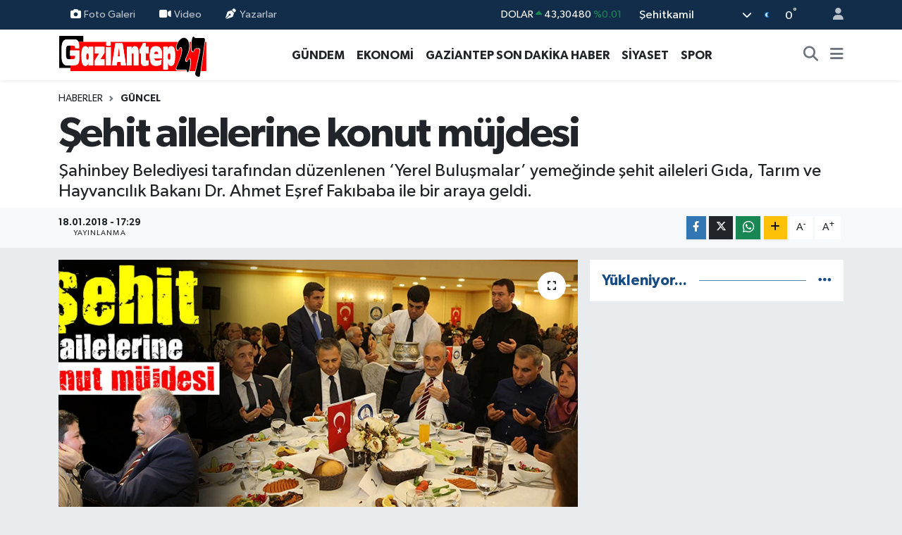

--- FILE ---
content_type: text/html; charset=UTF-8
request_url: https://www.gaziantep27.net/sehit-ailelerine-konut-mujdesi
body_size: 18692
content:
<!DOCTYPE html>
<html lang="tr" data-theme="flow">
<head>
<link rel="dns-prefetch" href="//www.gaziantep27.net">
<link rel="dns-prefetch" href="//gaziantep27net.teimg.com">
<link rel="dns-prefetch" href="//static.tebilisim.com">
<link rel="dns-prefetch" href="//pagead2.googlesyndication.com">
<link rel="dns-prefetch" href="//cdn2.bildirt.com">
<link rel="dns-prefetch" href="//www.googletagmanager.com">
<link rel="dns-prefetch" href="//www.facebook.com">
<link rel="dns-prefetch" href="//www.twitter.com">
<link rel="dns-prefetch" href="//www.instagram.com">
<link rel="dns-prefetch" href="//www.youtube.com">
<link rel="dns-prefetch" href="//www.w3.org">
<link rel="dns-prefetch" href="//x.com">
<link rel="dns-prefetch" href="//api.whatsapp.com">
<link rel="dns-prefetch" href="//www.linkedin.com">
<link rel="dns-prefetch" href="//pinterest.com">
<link rel="dns-prefetch" href="//t.me">
<link rel="dns-prefetch" href="//tebilisim.com">
<link rel="dns-prefetch" href="//facebook.com">
<link rel="dns-prefetch" href="//twitter.com">
<link rel="dns-prefetch" href="//www.google.com">

    <meta charset="utf-8">
<title>Şehit ailelerine konut müjdesi - Gaziantep Son Dakika Haberleri - Gaziantep27</title>
<meta name="description" content="​Şahinbey Belediyesi tarafından düzenlenen ‘Yerel Buluşmalar’ yemeğinde şehit aileleri Gıda, Tarım ve Hayvancılık Bakanı Dr. Ahmet Eşref Fakıbaba ile bir araya geldi.">
<link rel="canonical" href="https://www.gaziantep27.net/sehit-ailelerine-konut-mujdesi">
<meta name="viewport" content="width=device-width,initial-scale=1">
<meta name="X-UA-Compatible" content="IE=edge">
<meta name="robots" content="max-image-preview:large">
<meta name="theme-color" content="#122d4a">
<meta name="title" content="Şehit ailelerine konut müjdesi">
<meta name="articleSection" content="news">
<meta name="datePublished" content="2018-01-18T17:29:21+03:00">
<meta name="dateModified" content="2018-01-18T17:29:21+03:00">
<meta name="articleAuthor" content="Haber Merkezi">
<meta name="author" content="Haber Merkezi">
<link rel="amphtml" href="https://www.gaziantep27.net/sehit-ailelerine-konut-mujdesi/amp">
<meta property="og:site_name" content="Gaziantep Son Dakika Haberleri - Gaziantep27 Gazetesi">
<meta property="og:title" content="Şehit ailelerine konut müjdesi">
<meta property="og:description" content="​Şahinbey Belediyesi tarafından düzenlenen ‘Yerel Buluşmalar’ yemeğinde şehit aileleri Gıda, Tarım ve Hayvancılık Bakanı Dr. Ahmet Eşref Fakıbaba ile bir araya geldi.">
<meta property="og:url" content="https://www.gaziantep27.net/sehit-ailelerine-konut-mujdesi">
<meta property="og:image" content="https://gaziantep27net.teimg.com/gaziantep27-net/d/news/66804.jpg">
<meta property="og:type" content="article">
<meta property="og:article:published_time" content="2018-01-18T17:29:21+03:00">
<meta property="og:article:modified_time" content="2018-01-18T17:29:21+03:00">
<meta name="twitter:card" content="summary_large_image">
<meta name="twitter:site" content="@Gaziantep__27">
<meta name="twitter:title" content="Şehit ailelerine konut müjdesi">
<meta name="twitter:description" content="​Şahinbey Belediyesi tarafından düzenlenen ‘Yerel Buluşmalar’ yemeğinde şehit aileleri Gıda, Tarım ve Hayvancılık Bakanı Dr. Ahmet Eşref Fakıbaba ile bir araya geldi.">
<meta name="twitter:image" content="https://gaziantep27net.teimg.com/gaziantep27-net/d/news/66804.jpg">
<meta name="twitter:url" content="https://www.gaziantep27.net/sehit-ailelerine-konut-mujdesi">
<link rel="shortcut icon" type="image/x-icon" href="https://gaziantep27net.teimg.com/gaziantep27-net/uploads/2023/12/g27.png">
<link rel="manifest" href="https://www.gaziantep27.net/manifest.json?v=6.6.4" />
<link rel="preload" href="https://static.tebilisim.com/flow/assets/css/font-awesome/fa-solid-900.woff2" as="font" type="font/woff2" crossorigin />
<link rel="preload" href="https://static.tebilisim.com/flow/assets/css/font-awesome/fa-brands-400.woff2" as="font" type="font/woff2" crossorigin />
<link rel="preload" href="https://static.tebilisim.com/flow/assets/css/weather-icons/font/weathericons-regular-webfont.woff2" as="font" type="font/woff2" crossorigin />
<link rel="preload" href="https://static.tebilisim.com/flow/vendor/te/fonts/gibson/Gibson-Bold.woff2" as="font" type="font/woff2" crossorigin />
<link rel="preload" href="https://static.tebilisim.com/flow/vendor/te/fonts/gibson/Gibson-BoldItalic.woff2" as="font" type="font/woff2" crossorigin />
<link rel="preload" href="https://static.tebilisim.com/flow/vendor/te/fonts/gibson/Gibson-Italic.woff2" as="font" type="font/woff2" crossorigin />
<link rel="preload" href="https://static.tebilisim.com/flow/vendor/te/fonts/gibson/Gibson-Light.woff2" as="font" type="font/woff2" crossorigin />
<link rel="preload" href="https://static.tebilisim.com/flow/vendor/te/fonts/gibson/Gibson-LightItalic.woff2" as="font" type="font/woff2" crossorigin />
<link rel="preload" href="https://static.tebilisim.com/flow/vendor/te/fonts/gibson/Gibson-SemiBold.woff2" as="font" type="font/woff2" crossorigin />
<link rel="preload" href="https://static.tebilisim.com/flow/vendor/te/fonts/gibson/Gibson-SemiBoldItalic.woff2" as="font" type="font/woff2" crossorigin />
<link rel="preload" href="https://static.tebilisim.com/flow/vendor/te/fonts/gibson/Gibson.woff2" as="font" type="font/woff2" crossorigin />


<link rel="preload" as="style" href="https://static.tebilisim.com/flow/vendor/te/fonts/gibson.css?v=6.6.4">
<link rel="stylesheet" href="https://static.tebilisim.com/flow/vendor/te/fonts/gibson.css?v=6.6.4">

<style>:root {
        --te-link-color: #333;
        --te-link-hover-color: #000;
        --te-font: "Gibson";
        --te-secondary-font: "Gibson";
        --te-h1-font-size: 60px;
        --te-color: #122d4a;
        --te-hover-color: #194c82;
        --mm-ocd-width: 85%!important; /*  Mobil Menü Genişliği */
        --swiper-theme-color: var(--te-color)!important;
        --header-13-color: #ffc107;
    }</style><link rel="preload" as="style" href="https://static.tebilisim.com/flow/assets/vendor/bootstrap/css/bootstrap.min.css?v=6.6.4">
<link rel="stylesheet" href="https://static.tebilisim.com/flow/assets/vendor/bootstrap/css/bootstrap.min.css?v=6.6.4">
<link rel="preload" as="style" href="https://static.tebilisim.com/flow/assets/css/app6.6.4.min.css">
<link rel="stylesheet" href="https://static.tebilisim.com/flow/assets/css/app6.6.4.min.css">



<script type="application/ld+json">{"@context":"https:\/\/schema.org","@type":"WebSite","url":"https:\/\/www.gaziantep27.net","potentialAction":{"@type":"SearchAction","target":"https:\/\/www.gaziantep27.net\/arama?q={query}","query-input":"required name=query"}}</script>

<script type="application/ld+json">{"@context":"https:\/\/schema.org","@type":"NewsMediaOrganization","url":"https:\/\/www.gaziantep27.net","name":"Gaziantep27 Gazetesi","logo":"https:\/\/gaziantep27net.teimg.com\/gaziantep27-net\/uploads\/2023\/12\/gaziantep27logo.svg","sameAs":["https:\/\/www.facebook.com\/gazete27","https:\/\/www.twitter.com\/Gaziantep__27","https:\/\/www.youtube.com\/UC3BUY0pEiR_ArRaqz3XsFTw","https:\/\/www.instagram.com\/gaziantep27gazetesi"]}</script>

<script type="application/ld+json">{"@context":"https:\/\/schema.org","@graph":[{"@type":"SiteNavigationElement","name":"Ana Sayfa","url":"https:\/\/www.gaziantep27.net","@id":"https:\/\/www.gaziantep27.net"},{"@type":"SiteNavigationElement","name":"G\u00dcNCEL","url":"https:\/\/www.gaziantep27.net\/guncel","@id":"https:\/\/www.gaziantep27.net\/guncel"},{"@type":"SiteNavigationElement","name":"SPOR","url":"https:\/\/www.gaziantep27.net\/spor","@id":"https:\/\/www.gaziantep27.net\/spor"},{"@type":"SiteNavigationElement","name":"S\u0130YASET","url":"https:\/\/www.gaziantep27.net\/siyaset","@id":"https:\/\/www.gaziantep27.net\/siyaset"},{"@type":"SiteNavigationElement","name":"EKONOM\u0130","url":"https:\/\/www.gaziantep27.net\/ekonomi","@id":"https:\/\/www.gaziantep27.net\/ekonomi"},{"@type":"SiteNavigationElement","name":"K\u00dcLT\u00dcR SANAT","url":"https:\/\/www.gaziantep27.net\/kultur-sanat","@id":"https:\/\/www.gaziantep27.net\/kultur-sanat"},{"@type":"SiteNavigationElement","name":"SA\u011eLIK","url":"https:\/\/www.gaziantep27.net\/saglik","@id":"https:\/\/www.gaziantep27.net\/saglik"},{"@type":"SiteNavigationElement","name":"KADIN","url":"https:\/\/www.gaziantep27.net\/kadin","@id":"https:\/\/www.gaziantep27.net\/kadin"},{"@type":"SiteNavigationElement","name":"TEKNOLOJ\u0130","url":"https:\/\/www.gaziantep27.net\/teknoloji","@id":"https:\/\/www.gaziantep27.net\/teknoloji"},{"@type":"SiteNavigationElement","name":"E\u011e\u0130T\u0130M","url":"https:\/\/www.gaziantep27.net\/egitim","@id":"https:\/\/www.gaziantep27.net\/egitim"},{"@type":"SiteNavigationElement","name":"\u00d6ZEL HABER","url":"https:\/\/www.gaziantep27.net\/ozel-haber","@id":"https:\/\/www.gaziantep27.net\/ozel-haber"},{"@type":"SiteNavigationElement","name":"MAGAZ\u0130N","url":"https:\/\/www.gaziantep27.net\/magazin","@id":"https:\/\/www.gaziantep27.net\/magazin"},{"@type":"SiteNavigationElement","name":"MEDYA","url":"https:\/\/www.gaziantep27.net\/medya","@id":"https:\/\/www.gaziantep27.net\/medya"},{"@type":"SiteNavigationElement","name":"R\u00d6PORTAJLAR","url":"https:\/\/www.gaziantep27.net\/roportajlar","@id":"https:\/\/www.gaziantep27.net\/roportajlar"},{"@type":"SiteNavigationElement","name":"G\u00dcNDEM","url":"https:\/\/www.gaziantep27.net\/gundem","@id":"https:\/\/www.gaziantep27.net\/gundem"},{"@type":"SiteNavigationElement","name":"ASAY\u0130\u015e","url":"https:\/\/www.gaziantep27.net\/asayis","@id":"https:\/\/www.gaziantep27.net\/asayis"},{"@type":"SiteNavigationElement","name":"RESM\u0130 \u0130LANLAR","url":"https:\/\/www.gaziantep27.net\/resmi-ilanlar","@id":"https:\/\/www.gaziantep27.net\/resmi-ilanlar"},{"@type":"SiteNavigationElement","name":"\u00c7ELED U\u015eAGLAR","url":"https:\/\/www.gaziantep27.net\/celed-usaglar","@id":"https:\/\/www.gaziantep27.net\/celed-usaglar"},{"@type":"SiteNavigationElement","name":"e-Gazete","url":"https:\/\/www.gaziantep27.net\/e-gazete","@id":"https:\/\/www.gaziantep27.net\/e-gazete"},{"@type":"SiteNavigationElement","name":"PUAN CETVELLER\u0130","url":"https:\/\/www.gaziantep27.net\/puan-cetvelleri","@id":"https:\/\/www.gaziantep27.net\/puan-cetvelleri"},{"@type":"SiteNavigationElement","name":"F\u0130KST\u00dcR","url":"https:\/\/www.gaziantep27.net\/fikstur","@id":"https:\/\/www.gaziantep27.net\/fikstur"},{"@type":"SiteNavigationElement","name":"Gaziantep Son Dakika Haber","url":"https:\/\/www.gaziantep27.net\/gaziantep-son-dakika-haber","@id":"https:\/\/www.gaziantep27.net\/gaziantep-son-dakika-haber"},{"@type":"SiteNavigationElement","name":"Ana Sayfa","url":"https:\/\/www.gaziantep27.net\/ana-sayfa","@id":"https:\/\/www.gaziantep27.net\/ana-sayfa"},{"@type":"SiteNavigationElement","name":"G\u00fcn\u00fcn Haberleri","url":"https:\/\/www.gaziantep27.net\/gunun-haberleri","@id":"https:\/\/www.gaziantep27.net\/gunun-haberleri"},{"@type":"SiteNavigationElement","name":"Ar\u015fiv","url":"https:\/\/www.gaziantep27.net\/arsiv","@id":"https:\/\/www.gaziantep27.net\/arsiv"},{"@type":"SiteNavigationElement","name":"Sitene Ekle","url":"https:\/\/www.gaziantep27.net\/sitene-ekle","@id":"https:\/\/www.gaziantep27.net\/sitene-ekle"},{"@type":"SiteNavigationElement","name":"Ana Sayfa","url":"https:\/\/www.gaziantep27.net\/ana-sayfa","@id":"https:\/\/www.gaziantep27.net\/ana-sayfa"},{"@type":"SiteNavigationElement","name":"Ziyaret\u00e7i Defteri","url":"https:\/\/www.gaziantep27.net\/ziyaretci-defteri","@id":"https:\/\/www.gaziantep27.net\/ziyaretci-defteri"},{"@type":"SiteNavigationElement","name":"RSS","url":"https:\/\/www.gaziantep27.net\/rss","@id":"https:\/\/www.gaziantep27.net\/rss"},{"@type":"SiteNavigationElement","name":"AMAT\u00d6R SPOR","url":"https:\/\/www.gaziantep27.net\/amator-spor","@id":"https:\/\/www.gaziantep27.net\/amator-spor"},{"@type":"SiteNavigationElement","name":"Gaziantep'te Valilerin Tarih\u00e7esi","url":"https:\/\/www.gaziantep27.net\/gaziantep-valilerin-tarihcesi","@id":"https:\/\/www.gaziantep27.net\/gaziantep-valilerin-tarihcesi"},{"@type":"SiteNavigationElement","name":"Gizlilik S\u00f6zle\u015fmesi","url":"https:\/\/www.gaziantep27.net\/gizlilik-sozlesmesi","@id":"https:\/\/www.gaziantep27.net\/gizlilik-sozlesmesi"},{"@type":"SiteNavigationElement","name":"\u0130leti\u015fim","url":"https:\/\/www.gaziantep27.net\/iletisim","@id":"https:\/\/www.gaziantep27.net\/iletisim"},{"@type":"SiteNavigationElement","name":"Yazarlar","url":"https:\/\/www.gaziantep27.net\/yazarlar","@id":"https:\/\/www.gaziantep27.net\/yazarlar"},{"@type":"SiteNavigationElement","name":"Foto Galeri","url":"https:\/\/www.gaziantep27.net\/foto-galeri","@id":"https:\/\/www.gaziantep27.net\/foto-galeri"},{"@type":"SiteNavigationElement","name":"Video Galeri","url":"https:\/\/www.gaziantep27.net\/video","@id":"https:\/\/www.gaziantep27.net\/video"},{"@type":"SiteNavigationElement","name":"Biyografiler","url":"https:\/\/www.gaziantep27.net\/biyografi","@id":"https:\/\/www.gaziantep27.net\/biyografi"},{"@type":"SiteNavigationElement","name":"Firma Rehberi","url":"https:\/\/www.gaziantep27.net\/rehber","@id":"https:\/\/www.gaziantep27.net\/rehber"},{"@type":"SiteNavigationElement","name":"Seri \u0130lanlar","url":"https:\/\/www.gaziantep27.net\/ilan","@id":"https:\/\/www.gaziantep27.net\/ilan"},{"@type":"SiteNavigationElement","name":"Vefatlar","url":"https:\/\/www.gaziantep27.net\/vefat","@id":"https:\/\/www.gaziantep27.net\/vefat"},{"@type":"SiteNavigationElement","name":"R\u00f6portajlar","url":"https:\/\/www.gaziantep27.net\/roportaj","@id":"https:\/\/www.gaziantep27.net\/roportaj"},{"@type":"SiteNavigationElement","name":"Anketler","url":"https:\/\/www.gaziantep27.net\/anketler","@id":"https:\/\/www.gaziantep27.net\/anketler"},{"@type":"SiteNavigationElement","name":"\u015eehitkamil Bug\u00fcn, Yar\u0131n ve 1 Haftal\u0131k Hava Durumu Tahmini","url":"https:\/\/www.gaziantep27.net\/sehitkamil-hava-durumu","@id":"https:\/\/www.gaziantep27.net\/sehitkamil-hava-durumu"},{"@type":"SiteNavigationElement","name":"\u015eehitkamil Namaz Vakitleri","url":"https:\/\/www.gaziantep27.net\/sehitkamil-namaz-vakitleri","@id":"https:\/\/www.gaziantep27.net\/sehitkamil-namaz-vakitleri"},{"@type":"SiteNavigationElement","name":"Puan Durumu ve Fikst\u00fcr","url":"https:\/\/www.gaziantep27.net\/futbol\/st-super-lig-puan-durumu-ve-fikstur","@id":"https:\/\/www.gaziantep27.net\/futbol\/st-super-lig-puan-durumu-ve-fikstur"}]}</script>

<script type="application/ld+json">{"@context":"https:\/\/schema.org","@type":"BreadcrumbList","itemListElement":[{"@type":"ListItem","position":1,"item":{"@type":"Thing","@id":"https:\/\/www.gaziantep27.net","name":"Haberler"}}]}</script>
<script type="application/ld+json">{"@context":"https:\/\/schema.org","@type":"NewsArticle","headline":"\u015eehit ailelerine konut m\u00fcjdesi","articleSection":"G\u00dcNCEL","dateCreated":"2018-01-18T17:29:21+03:00","datePublished":"2018-01-18T17:29:21+03:00","dateModified":"2018-01-18T17:29:21+03:00","wordCount":449,"genre":"news","mainEntityOfPage":{"@type":"WebPage","@id":"https:\/\/www.gaziantep27.net\/sehit-ailelerine-konut-mujdesi"},"articleBody":"D\u00fczenlenen yemekte \u015eahinbey Belediye Ba\u015fkan\u0131 Mehmet Tahmazo\u011flu, \u015fehit aileleri ve gaziler i\u00e7in yap\u0131lan konutlarda sona gelindi\u011finin m\u00fcjdesini verdi.<p class=\"p1\">\u015eahinbey Belediyesinin organize etti\u011fi \u2018Yerel Bulu\u015fmalar Gecesi\u2019 yeme\u011fine G\u0131da, Tar\u0131m ve Hayvanc\u0131l\u0131k Bakan\u0131 Dr. Ahmet E\u015fref Fak\u0131baba, Gaziantep Valisi Ali Yerlikaya, AK Parti Gaziantep Milletvekili Nejat Ko\u00e7er, Garnizon ve 5\u2019inci Z\u0131rhl\u0131 Tugay Komutan\u0131 Tu\u011fgeneral Ali Ekiyor, B\u00fcy\u00fck\u015fehir Belediye Ba\u015fkan\u0131 Fatma \u015eahin, \u015eahinbey \u0130l\u00e7e Kaymakam\u0131 Cemalettin Y\u0131lmaz, AK Parti \u0130l Ba\u015fkan\u0131 Ey\u00fcp \u00d6zke\u00e7eci, \u015eahinbey Belediye Ba\u015fkan\u0131 Mehmet Tahmazo\u011flu, \u015eehitkamil Belediye Ba\u015fkan\u0131 R\u0131dvan Fad\u0131lo\u011flu, Gaziantep \u015eehit Aileleri Yard\u0131mla\u015fma ve Dayan\u0131\u015fma Derne\u011fi Ba\u015fkan\u0131 Hamza Bay\u0131nd\u0131r, protokol \u00fcyeleri ve \u015fehit aileleri kat\u0131ld\u0131.<p class=\"p2\"> <p class=\"p1\"><strong>FAKIBABA'DAN \u00d6VG\u00dc<\/strong><p class=\"p2\"> <p class=\"p1\">G\u0131da, Tar\u0131m ve Hayvanc\u0131l\u0131k Bakan\u0131 Dr. Ahmet E\u015fref Fak\u0131baba<span> <\/span> hi\u00e7bir ter\u00f6r g\u00fcc\u00fcn\u00fcn \u00fclkedeki birlikteli\u011fe g\u00f6lge d\u00fc\u015f\u00fcremeyece\u011fine dikkati \u00e7ekerek\u201c15 Temmuzu ya\u015fayan karde\u015flerinizden biriyim. O anlar\u0131 meclis bombalan\u0131rken ya\u015fad\u0131m. \u015eayet \u015fu anda sizlerin kar\u015f\u0131s\u0131nda konu\u015fabiliyorsam o \u015fehitlerimizin ve gazilerimizin sayesindedir. Allah onlar\u0131n mek\u00e2nlar\u0131n\u0131 cennet etsin. Bu \u00fclke \u015fehitlere ve gazilere \u00e7ok \u015fey bor\u00e7lu. \u015eayet 15 Temmuz ger\u00e7ekle\u015fseydi, emin olun burada \u00e7o\u011fumuz olmayacakt\u0131k. Etraf\u0131m\u0131z hep ate\u015f \u00e7emberi\u201d dedi.<p class=\"p2\"> <p class=\"p1\"><strong>BA\u015eKAN M\u00dcJDEY\u0130 VERD\u0130<\/strong><p class=\"p2\"> <p class=\"p1\">\u015eahinbey Belediye Ba\u015fkan\u0131 Mehmet Tahmazo\u011flu, \u015fehit yak\u0131nlar\u0131 ve gaziler i\u00e7in yap\u0131lan konutlar\u0131n yaz ay\u0131nda tamamlanaca\u011f\u0131 m\u00fcjdesini vererek, \u201cNe Amerika\u2019s\u0131, ne Rusya\u2019s\u0131, ne Almanya\u2019s\u0131, ne PKK\u2019s\u0131 ne de FET\u00d6\u2019s\u00fc ad\u0131 ne olursa olsun hi\u00e7bir zaman milletimizin bile\u011fini b\u00fckemeyecek ve bu vatan topraklar\u0131 \u00fczerinde oyun oynayamayacaklar. T\u00fcrkiye de bir ilke imza atarak \u015fehit ailelerimiz ve gazilerimiz i\u00e7in konut yap\u0131yoruz. \u015eu anda<span> <\/span> konut in\u015faat\u0131m\u0131zda h\u0131zla devam ediyor. \u0130n\u015fallah yaz\u0131n ortas\u0131nda bitirmeyi hedefliyoruz. TOK\u0130 ba\u015fkan\u0131m\u0131zla g\u00f6r\u00fc\u015ft\u00fck ve 1 ay i\u00e7erisinde bir heyet gelerek in\u015faat\u0131 kontrol edip hak sahiplerinin belirlenmesi ile ilgili \u00e7al\u0131\u015fmalar yapacaklar. Bu konuyla ilgilide bir ay sonra yeniden bir araya gelerek sizleri bilgilendirece\u011fiz\u201d dedi.<p class=\"p2\"> <p class=\"p1\"><strong>B\u0130R\u0130L\u0130K BERABERL\u0130K OLALIM<\/strong><p class=\"p2\"> <p class=\"p1\">Gaziantep \u015eehit Aileleri Yard\u0131mla\u015fma ve Dayan\u0131\u015fma Derne\u011fi Ba\u015fkan\u0131 Hamza Bay\u0131nd\u0131r, \u00fclkenin birlik ve beraberli\u011fe ihtiyac\u0131 oldu\u011funu belirterek \u201cD\u0131\u015f g\u00fc\u00e7ler \u00fclkemizi b\u00f6lmek i\u00e7in haince oyunlar oynuyorlar. Ancak bizler birlik ve beraberli\u011fimizi bozmad\u0131\u011f\u0131m\u0131z s\u00fcrece hi\u00e7bir \u00fclkenin bu vatan topraklar\u0131n\u0131 b\u00f6lmeye g\u00fcc\u00fc yetmeyecektir\u201d dedi. HABER MERKEZ\u0130","description":"\u200b\u015eahinbey Belediyesi taraf\u0131ndan d\u00fczenlenen \u2018Yerel Bulu\u015fmalar\u2019 yeme\u011finde \u015fehit aileleri G\u0131da, Tar\u0131m ve Hayvanc\u0131l\u0131k Bakan\u0131 Dr. Ahmet E\u015fref Fak\u0131baba ile bir araya geldi.","inLanguage":"tr-TR","keywords":[],"image":{"@type":"ImageObject","url":"https:\/\/gaziantep27net.teimg.com\/crop\/1280x720\/gaziantep27-net\/d\/news\/66804.jpg","width":"1280","height":"720","caption":"\u015eehit ailelerine konut m\u00fcjdesi"},"publishingPrinciples":"https:\/\/www.gaziantep27.net\/gizlilik-sozlesmesi","isFamilyFriendly":"http:\/\/schema.org\/True","isAccessibleForFree":"http:\/\/schema.org\/True","publisher":{"@type":"Organization","name":"Gaziantep27 Gazetesi","image":"https:\/\/gaziantep27net.teimg.com\/gaziantep27-net\/uploads\/2023\/12\/gaziantep27logo.svg","logo":{"@type":"ImageObject","url":"https:\/\/gaziantep27net.teimg.com\/gaziantep27-net\/uploads\/2023\/12\/gaziantep27logo.svg","width":"640","height":"375"}},"author":{"@type":"Person","name":"Gaziantep27 Gazetesi","honorificPrefix":"","jobTitle":"","url":null}}</script>





<script async src="https://pagead2.googlesyndication.com/pagead/js/adsbygoogle.js?client=ca-pub-2556102501670546" crossorigin="anonymous" type="b77e6a8a8ec467f2df84aac1-text/javascript"></script>
    <link rel="manifest" href="/manifest.json?data=Bildirt">
<script type="b77e6a8a8ec467f2df84aac1-text/javascript">var uygulamaid="235201-5556-1103-1138-8886-6";</script>
<script src="https://cdn2.bildirt.com/BildirtSDKfiles.js" type="b77e6a8a8ec467f2df84aac1-text/javascript"></script>



<script async data-cfasync="false"
	src="https://www.googletagmanager.com/gtag/js?id=G-6TSR6YCWK8"></script>
<script data-cfasync="false">
	window.dataLayer = window.dataLayer || [];
	  function gtag(){dataLayer.push(arguments);}
	  gtag('js', new Date());
	  gtag('config', 'G-6TSR6YCWK8');
</script>




</head>




<body class="d-flex flex-column min-vh-100">

    
    

    <header class="header-4">
    <div class="top-header d-none d-lg-block">
        <div class="container">
            <div class="d-flex justify-content-between align-items-center">

                <ul  class="top-menu nav small sticky-top">
        <li class="nav-item   ">
        <a href="/foto-galeri" class="nav-link pe-3" target="_self" title="Foto Galeri"><i class="fa fa-camera me-1 text-light mr-1"></i>Foto Galeri</a>
        
    </li>
        <li class="nav-item   ">
        <a href="/video" class="nav-link pe-3" target="_self" title="Video"><i class="fa fa-video me-1 text-light mr-1"></i>Video</a>
        
    </li>
        <li class="nav-item   ">
        <a href="/yazarlar" class="nav-link pe-3" target="_self" title="Yazarlar"><i class="fa fa-pen-nib me-1 text-light mr-1"></i>Yazarlar</a>
        
    </li>
    </ul>


                                    <div class="position-relative overflow-hidden ms-auto text-end" style="height: 36px;">
                        <!-- PİYASALAR -->
        <div class="newsticker mini small">
        <ul class="newsticker__list list-unstyled" data-header="4">
            <li class="newsticker__item col dolar">DOLAR
                <span class="text-success"><i class="fa fa-caret-up"></i></span>
                <span class="value">43,30480</span>
                <span class="text-success">%0.01</span>
            </li>
            <li class="newsticker__item col euro">EURO
                <span class="text-success"><i class="fa fa-caret-up"></i></span>
                <span class="value">50,74900</span>
                <span class="text-success">%0.05</span>
            </li>
            <li class="newsticker__item col euro">STERLİN
                <span class="text-success"><i class="fa fa-caret-up"></i></span>
                <span class="value">58,33360</span>
                <span class="text-success">%0.13</span>
            </li>
            <li class="newsticker__item col altin">G.ALTIN
                <span class="text-danger"><i class="fa fa-caret-down"></i></span>
                <span class="value">6668,70000</span>
                <span class="text-danger">%-0.63</span>
            </li>
            <li class="newsticker__item col bist">BİST100
                <span class="text-danger"><i class="fa fa-caret-down"></i></span>
                <span class="value">12.728,00</span>
                <span class="text-danger">%-61</span>
            </li>
            <li class="newsticker__item col btc">BITCOIN
                <span class="text-success"><i class="fa fa-caret-up"></i></span>
                <span class="value">89.387,48</span>
                <span class="text-success">%1.16</span>
            </li>
        </ul>
    </div>
    

                    </div>
                    <div class="d-flex justify-content-end align-items-center text-light ms-4 weather-widget mini">
                        <!-- HAVA DURUMU -->

<input type="hidden" name="widget_setting_weathercity" value="37.17217000,37.36974000" />

            <div class="weather d-none d-xl-block me-2" data-header="4">
            <div class="custom-selectbox text-white" onclick="if (!window.__cfRLUnblockHandlers) return false; toggleDropdown(this)" style="width: 100%" data-cf-modified-b77e6a8a8ec467f2df84aac1-="">
    <div class="d-flex justify-content-between align-items-center">
        <span style="">Şehitkamil</span>
        <i class="fas fa-chevron-down" style="font-size: 14px"></i>
    </div>
    <ul class="bg-white text-dark overflow-widget" style="min-height: 100px; max-height: 300px">
                        <li>
            <a href="https://www.gaziantep27.net/gaziantep-araban-hava-durumu" title="Araban Hava Durumu" class="text-dark">
                Araban
            </a>
        </li>
                        <li>
            <a href="https://www.gaziantep27.net/gaziantep-islahiye-hava-durumu" title="İslahiye Hava Durumu" class="text-dark">
                İslahiye
            </a>
        </li>
                        <li>
            <a href="https://www.gaziantep27.net/gaziantep-karkamis-hava-durumu" title="Karkamış Hava Durumu" class="text-dark">
                Karkamış
            </a>
        </li>
                        <li>
            <a href="https://www.gaziantep27.net/gaziantep-nizip-hava-durumu" title="Nizip Hava Durumu" class="text-dark">
                Nizip
            </a>
        </li>
                        <li>
            <a href="https://www.gaziantep27.net/gaziantep-nurdagi-hava-durumu" title="Nurdağı Hava Durumu" class="text-dark">
                Nurdağı
            </a>
        </li>
                        <li>
            <a href="https://www.gaziantep27.net/gaziantep-oguzeli-hava-durumu" title="Oğuzeli Hava Durumu" class="text-dark">
                Oğuzeli
            </a>
        </li>
                        <li>
            <a href="https://www.gaziantep27.net/gaziantep-sahinbey-hava-durumu" title="Şahinbey Hava Durumu" class="text-dark">
                Şahinbey
            </a>
        </li>
                        <li>
            <a href="https://www.gaziantep27.net/gaziantep-sehitkamil-hava-durumu" title="Şehitkamil Hava Durumu" class="text-dark">
                Şehitkamil
            </a>
        </li>
                        <li>
            <a href="https://www.gaziantep27.net/gaziantep-yavuzeli-hava-durumu" title="Yavuzeli Hava Durumu" class="text-dark">
                Yavuzeli
            </a>
        </li>
            </ul>
</div>

        </div>
        <div class="d-none d-xl-block" data-header="4">
            <span class="lead me-2">
                <img src="//cdn.weatherapi.com/weather/64x64/night/113.png" class="condition" width="26" height="26" alt="0" />
            </span>
            <span class="degree text-white">0</span><sup class="text-white">°</sup>
        </div>
    
<div data-location='{"city":"TUXX0014"}' class="d-none"></div>


                    </div>
                                <ul class="nav ms-4">
                    <li class="nav-item ms-2"><a class="nav-link pe-0" href="/member/login" title="Üyelik Girişi" target="_blank"><i class="fa fa-user"></i></a></li>
                </ul>
            </div>
        </div>
    </div>
    <nav class="main-menu navbar navbar-expand-lg bg-white shadow-sm py-1">
        <div class="container">
            <div class="d-lg-none">
                <a href="#menu" title="Ana Menü"><i class="fa fa-bars fa-lg"></i></a>
            </div>
            <div>
                                <a class="navbar-brand me-0" href="/" title="Gaziantep Son Dakika Haberleri - Gaziantep27 Gazetesi">
                    <img src="https://gaziantep27net.teimg.com/gaziantep27-net/uploads/2023/12/gaziantep27logo.svg" alt="Gaziantep Son Dakika Haberleri - Gaziantep27 Gazetesi" width="210" height="40" class="light-mode img-fluid flow-logo">
<img src="https://gaziantep27net.teimg.com/gaziantep27-net/uploads/2023/12/gaziantep27logo.svg" alt="Gaziantep Son Dakika Haberleri - Gaziantep27 Gazetesi" width="210" height="40" class="dark-mode img-fluid flow-logo d-none">

                </a>
                            </div>
            <div class="d-none d-lg-block">
                <ul  class="nav fw-semibold">
        <li class="nav-item   ">
        <a href="/gundem" class="nav-link nav-link text-dark" target="_self" title="GÜNDEM">GÜNDEM</a>
        
    </li>
        <li class="nav-item   ">
        <a href="/ekonomi" class="nav-link nav-link text-dark" target="_self" title="EKONOMİ">EKONOMİ</a>
        
    </li>
        <li class="nav-item   ">
        <a href="/gaziantep-son-dakika-haber" class="nav-link nav-link text-dark" target="_self" title="GAZİANTEP SON DAKİKA HABER">GAZİANTEP SON DAKİKA HABER</a>
        
    </li>
        <li class="nav-item   ">
        <a href="/siyaset" class="nav-link nav-link text-dark" target="_self" title="SİYASET">SİYASET</a>
        
    </li>
        <li class="nav-item   ">
        <a href="/spor" class="nav-link nav-link text-dark" target="_self" title="SPOR">SPOR</a>
        
    </li>
    </ul>

            </div>
            <ul class="navigation-menu nav d-flex align-items-center">
                <li class="nav-item">
                    <a href="/arama" class="nav-link" title="Ara">
                        <i class="fa fa-search fa-lg text-secondary"></i>
                    </a>
                </li>
                
                <li class="nav-item dropdown d-none d-lg-block position-static">
                    <a class="nav-link p-0 ms-2 text-secondary" data-bs-toggle="dropdown" href="#" aria-haspopup="true" aria-expanded="false" title="Ana Menü"><i class="fa fa-bars fa-lg"></i></a>
                    <div class="mega-menu dropdown-menu dropdown-menu-end text-capitalize shadow-lg border-0 rounded-0">

    <div class="row g-3 small p-3">

                <div class="col">
            <div class="extra-sections bg-light p-3 border">
                <a href="https://www.gaziantep27.net/gaziantep-nobetci-eczaneler" title="Gaziantep Nöbetçi Eczaneler" class="d-block border-bottom pb-2 mb-2" target="_self"><i class="fa-solid fa-capsules me-2"></i>Gaziantep Nöbetçi Eczaneler</a>
<a href="https://www.gaziantep27.net/gaziantep-hava-durumu" title="Gaziantep Hava Durumu" class="d-block border-bottom pb-2 mb-2" target="_self"><i class="fa-solid fa-cloud-sun me-2"></i>Gaziantep Hava Durumu</a>
<a href="https://www.gaziantep27.net/gaziantep-namaz-vakitleri" title="Gaziantep Namaz Vakitleri" class="d-block border-bottom pb-2 mb-2" target="_self"><i class="fa-solid fa-mosque me-2"></i>Gaziantep Namaz Vakitleri</a>
<a href="https://www.gaziantep27.net/gaziantep-trafik-durumu" title="Gaziantep Trafik Yoğunluk Haritası" class="d-block border-bottom pb-2 mb-2" target="_self"><i class="fa-solid fa-car me-2"></i>Gaziantep Trafik Yoğunluk Haritası</a>
<a href="https://www.gaziantep27.net/futbol/super-lig-puan-durumu-ve-fikstur" title="Süper Lig Puan Durumu ve Fikstür" class="d-block border-bottom pb-2 mb-2" target="_self"><i class="fa-solid fa-chart-bar me-2"></i>Süper Lig Puan Durumu ve Fikstür</a>
<a href="https://www.gaziantep27.net/tum-mansetler" title="Tüm Manşetler" class="d-block border-bottom pb-2 mb-2" target="_self"><i class="fa-solid fa-newspaper me-2"></i>Tüm Manşetler</a>
<a href="https://www.gaziantep27.net/sondakika-haberleri" title="Son Dakika Haberleri" class="d-block border-bottom pb-2 mb-2" target="_self"><i class="fa-solid fa-bell me-2"></i>Son Dakika Haberleri</a>

            </div>
        </div>
        
        <div class="col">
        <a href="/amator-spor" class="d-block border-bottom  pb-2 mb-2" target="_self" title="AMATÖR SPOR">AMATÖR SPOR</a>
            <a href="/asayis" class="d-block border-bottom  pb-2 mb-2" target="_self" title="ASAYİŞ">ASAYİŞ</a>
            <a href="/egitim" class="d-block border-bottom  pb-2 mb-2" target="_self" title="EĞİTİM">EĞİTİM</a>
            <a href="/guncel" class="d-block border-bottom  pb-2 mb-2" target="_self" title="GÜNCEL">GÜNCEL</a>
            <a href="/kadin" class="d-block border-bottom  pb-2 mb-2" target="_self" title="KADIN">KADIN</a>
            <a href="/kultur-sanat" class="d-block border-bottom  pb-2 mb-2" target="_self" title="KÜLTÜR SANAT">KÜLTÜR SANAT</a>
            <a href="/saglik" class="d-block  pb-2 mb-2" target="_self" title="SAĞLIK">SAĞLIK</a>
        </div><div class="col">
            <a href="/teknoloji" class="d-block border-bottom  pb-2 mb-2" target="_self" title="TEKNOLOJİ">TEKNOLOJİ</a>
        </div>


    </div>

    <div class="p-3 bg-light">
                <a class="me-3"
            href="https://www.facebook.com/gazete27" target="_blank" rel="nofollow noreferrer noopener"><i class="fab fa-facebook me-2 text-navy"></i> Facebook</a>
                        <a class="me-3"
            href="https://www.twitter.com/Gaziantep__27" target="_blank" rel="nofollow noreferrer noopener"><i class="fab fa-x-twitter "></i> Twitter</a>
                        <a class="me-3"
            href="https://www.instagram.com/gaziantep27gazetesi" target="_blank" rel="nofollow noreferrer noopener"><i class="fab fa-instagram me-2 text-magenta"></i> Instagram</a>
                                <a class="me-3"
            href="https://www.youtube.com/UC3BUY0pEiR_ArRaqz3XsFTw" target="_blank" rel="nofollow noreferrer noopener"><i class="fab fa-youtube me-2 text-danger"></i> Youtube</a>
                                                    </div>

    <div class="mega-menu-footer p-2 bg-te-color">
        <a class="dropdown-item text-white" href="/kunye" title="Künye"><i class="fa fa-id-card me-2"></i> Künye</a>
        <a class="dropdown-item text-white" href="/iletisim" title="İletişim"><i class="fa fa-envelope me-2"></i> İletişim</a>
        <a class="dropdown-item text-white" href="/rss-baglantilari" title="RSS Bağlantıları"><i class="fa fa-rss me-2"></i> RSS Bağlantıları</a>
        <a class="dropdown-item text-white" href="/member/login" title="Üyelik Girişi"><i class="fa fa-user me-2"></i> Üyelik Girişi</a>
    </div>


</div>

                </li>
            </ul>
        </div>
    </nav>
    <ul  class="mobile-categories d-lg-none list-inline bg-white">
        <li class="list-inline-item">
        <a href="/gundem" class="text-dark" target="_self" title="GÜNDEM">
                GÜNDEM
        </a>
    </li>
        <li class="list-inline-item">
        <a href="/ekonomi" class="text-dark" target="_self" title="EKONOMİ">
                EKONOMİ
        </a>
    </li>
        <li class="list-inline-item">
        <a href="/gaziantep-son-dakika-haber" class="text-dark" target="_self" title="GAZİANTEP SON DAKİKA HABER">
                GAZİANTEP SON DAKİKA HABER
        </a>
    </li>
        <li class="list-inline-item">
        <a href="/siyaset" class="text-dark" target="_self" title="SİYASET">
                SİYASET
        </a>
    </li>
        <li class="list-inline-item">
        <a href="/spor" class="text-dark" target="_self" title="SPOR">
                SPOR
        </a>
    </li>
    </ul>


</header>






<main class="single overflow-hidden" style="min-height: 300px">

            
    
    <div class="infinite" data-show-advert="1">

    

    <div class="infinite-item d-block" data-id="512564" data-category-id="2" data-reference="TE\Archive\Models\Archive" data-json-url="/service/json/featured-infinite.json">

        

        <div class="post-header pt-3 bg-white">

    <div class="container">

        
        <nav class="meta-category d-flex justify-content-lg-start" style="--bs-breadcrumb-divider: url(&#34;data:image/svg+xml,%3Csvg xmlns='http://www.w3.org/2000/svg' width='8' height='8'%3E%3Cpath d='M2.5 0L1 1.5 3.5 4 1 6.5 2.5 8l4-4-4-4z' fill='%236c757d'/%3E%3C/svg%3E&#34;);" aria-label="breadcrumb">
        <ol class="breadcrumb mb-0">
            <li class="breadcrumb-item"><a href="https://www.gaziantep27.net" class="breadcrumb_link" target="_self">Haberler</a></li>
            <li class="breadcrumb-item active fw-bold" aria-current="page"><a href="/guncel" target="_self" class="breadcrumb_link text-dark" title="GÜNCEL">GÜNCEL</a></li>
        </ol>
</nav>

        <h1 class="h2 fw-bold text-lg-start headline my-2" itemprop="headline">Şehit ailelerine konut müjdesi</h1>
        
        <h2 class="lead text-lg-start text-dark my-2 description" itemprop="description">​Şahinbey Belediyesi tarafından düzenlenen ‘Yerel Buluşmalar’ yemeğinde şehit aileleri Gıda, Tarım ve Hayvancılık Bakanı Dr. Ahmet Eşref Fakıbaba ile bir araya geldi.</h2>
        
        <div class="news-tags">
    </div>

    </div>

    <div class="bg-light py-1">
        <div class="container d-flex justify-content-between align-items-center">

            <div class="meta-author">
    
    <div class="box">
    <time class="fw-bold">18.01.2018 - 17:29</time>
    <span class="info">Yayınlanma</span>
</div>

    
    
    

</div>


            <div class="share-area justify-content-end align-items-center d-none d-lg-flex">

    <div class="mobile-share-button-container mb-2 d-block d-md-none">
    <button class="btn btn-primary btn-sm rounded-0 shadow-sm w-100" onclick="if (!window.__cfRLUnblockHandlers) return false; handleMobileShare(event, 'Şehit ailelerine konut müjdesi', 'https://www.gaziantep27.net/sehit-ailelerine-konut-mujdesi')" title="Paylaş" data-cf-modified-b77e6a8a8ec467f2df84aac1-="">
        <i class="fas fa-share-alt me-2"></i>Paylaş
    </button>
</div>

<div class="social-buttons-new d-none d-md-flex justify-content-between">
    <a href="https://www.facebook.com/sharer/sharer.php?u=https%3A%2F%2Fwww.gaziantep27.net%2Fsehit-ailelerine-konut-mujdesi" onclick="if (!window.__cfRLUnblockHandlers) return false; initiateDesktopShare(event, 'facebook')" class="btn btn-primary btn-sm rounded-0 shadow-sm me-1" title="Facebook'ta Paylaş" data-platform="facebook" data-share-url="https://www.gaziantep27.net/sehit-ailelerine-konut-mujdesi" data-share-title="Şehit ailelerine konut müjdesi" rel="noreferrer nofollow noopener external" data-cf-modified-b77e6a8a8ec467f2df84aac1-="">
        <i class="fab fa-facebook-f"></i>
    </a>

    <a href="https://x.com/intent/tweet?url=https%3A%2F%2Fwww.gaziantep27.net%2Fsehit-ailelerine-konut-mujdesi&text=%C5%9Eehit+ailelerine+konut+m%C3%BCjdesi" onclick="if (!window.__cfRLUnblockHandlers) return false; initiateDesktopShare(event, 'twitter')" class="btn btn-dark btn-sm rounded-0 shadow-sm me-1" title="X'de Paylaş" data-platform="twitter" data-share-url="https://www.gaziantep27.net/sehit-ailelerine-konut-mujdesi" data-share-title="Şehit ailelerine konut müjdesi" rel="noreferrer nofollow noopener external" data-cf-modified-b77e6a8a8ec467f2df84aac1-="">
        <i class="fab fa-x-twitter text-white"></i>
    </a>

    <a href="https://api.whatsapp.com/send?text=%C5%9Eehit+ailelerine+konut+m%C3%BCjdesi+-+https%3A%2F%2Fwww.gaziantep27.net%2Fsehit-ailelerine-konut-mujdesi" onclick="if (!window.__cfRLUnblockHandlers) return false; initiateDesktopShare(event, 'whatsapp')" class="btn btn-success btn-sm rounded-0 btn-whatsapp shadow-sm me-1" title="Whatsapp'ta Paylaş" data-platform="whatsapp" data-share-url="https://www.gaziantep27.net/sehit-ailelerine-konut-mujdesi" data-share-title="Şehit ailelerine konut müjdesi" rel="noreferrer nofollow noopener external" data-cf-modified-b77e6a8a8ec467f2df84aac1-="">
        <i class="fab fa-whatsapp fa-lg"></i>
    </a>

    <div class="dropdown">
        <button class="dropdownButton btn btn-sm rounded-0 btn-warning border-none shadow-sm me-1" type="button" data-bs-toggle="dropdown" name="socialDropdownButton" title="Daha Fazla">
            <i id="icon" class="fa fa-plus"></i>
        </button>

        <ul class="dropdown-menu dropdown-menu-end border-0 rounded-1 shadow">
            <li>
                <a href="https://www.linkedin.com/sharing/share-offsite/?url=https%3A%2F%2Fwww.gaziantep27.net%2Fsehit-ailelerine-konut-mujdesi" class="dropdown-item" onclick="if (!window.__cfRLUnblockHandlers) return false; initiateDesktopShare(event, 'linkedin')" data-platform="linkedin" data-share-url="https://www.gaziantep27.net/sehit-ailelerine-konut-mujdesi" data-share-title="Şehit ailelerine konut müjdesi" rel="noreferrer nofollow noopener external" title="Linkedin" data-cf-modified-b77e6a8a8ec467f2df84aac1-="">
                    <i class="fab fa-linkedin text-primary me-2"></i>Linkedin
                </a>
            </li>
            <li>
                <a href="https://pinterest.com/pin/create/button/?url=https%3A%2F%2Fwww.gaziantep27.net%2Fsehit-ailelerine-konut-mujdesi&description=%C5%9Eehit+ailelerine+konut+m%C3%BCjdesi&media=" class="dropdown-item" onclick="if (!window.__cfRLUnblockHandlers) return false; initiateDesktopShare(event, 'pinterest')" data-platform="pinterest" data-share-url="https://www.gaziantep27.net/sehit-ailelerine-konut-mujdesi" data-share-title="Şehit ailelerine konut müjdesi" rel="noreferrer nofollow noopener external" title="Pinterest" data-cf-modified-b77e6a8a8ec467f2df84aac1-="">
                    <i class="fab fa-pinterest text-danger me-2"></i>Pinterest
                </a>
            </li>
            <li>
                <a href="https://t.me/share/url?url=https%3A%2F%2Fwww.gaziantep27.net%2Fsehit-ailelerine-konut-mujdesi&text=%C5%9Eehit+ailelerine+konut+m%C3%BCjdesi" class="dropdown-item" onclick="if (!window.__cfRLUnblockHandlers) return false; initiateDesktopShare(event, 'telegram')" data-platform="telegram" data-share-url="https://www.gaziantep27.net/sehit-ailelerine-konut-mujdesi" data-share-title="Şehit ailelerine konut müjdesi" rel="noreferrer nofollow noopener external" title="Telegram" data-cf-modified-b77e6a8a8ec467f2df84aac1-="">
                    <i class="fab fa-telegram-plane text-primary me-2"></i>Telegram
                </a>
            </li>
            <li class="border-0">
                <a class="dropdown-item" href="javascript:void(0)" onclick="if (!window.__cfRLUnblockHandlers) return false; printContent(event)" title="Yazdır" data-cf-modified-b77e6a8a8ec467f2df84aac1-="">
                    <i class="fas fa-print text-dark me-2"></i>
                    Yazdır
                </a>
            </li>
            <li class="border-0">
                <a class="dropdown-item" href="javascript:void(0)" onclick="if (!window.__cfRLUnblockHandlers) return false; copyURL(event, 'https://www.gaziantep27.net/sehit-ailelerine-konut-mujdesi')" rel="noreferrer nofollow noopener external" title="Bağlantıyı Kopyala" data-cf-modified-b77e6a8a8ec467f2df84aac1-="">
                    <i class="fas fa-link text-dark me-2"></i>
                    Kopyala
                </a>
            </li>
        </ul>
    </div>
</div>

<script type="b77e6a8a8ec467f2df84aac1-text/javascript">
    var shareableModelId = 512564;
    var shareableModelClass = 'TE\\Archive\\Models\\Archive';

    function shareCount(id, model, platform, url) {
        fetch("https://www.gaziantep27.net/sharecount", {
            method: 'POST',
            headers: {
                'Content-Type': 'application/json',
                'X-CSRF-TOKEN': document.querySelector('meta[name="csrf-token"]')?.getAttribute('content')
            },
            body: JSON.stringify({ id, model, platform, url })
        }).catch(err => console.error('Share count fetch error:', err));
    }

    function goSharePopup(url, title, width = 600, height = 400) {
        const left = (screen.width - width) / 2;
        const top = (screen.height - height) / 2;
        window.open(
            url,
            title,
            `width=${width},height=${height},left=${left},top=${top},resizable=yes,scrollbars=yes`
        );
    }

    async function handleMobileShare(event, title, url) {
        event.preventDefault();

        if (shareableModelId && shareableModelClass) {
            shareCount(shareableModelId, shareableModelClass, 'native_mobile_share', url);
        }

        const isAndroidWebView = navigator.userAgent.includes('Android') && !navigator.share;

        if (isAndroidWebView) {
            window.location.href = 'androidshare://paylas?title=' + encodeURIComponent(title) + '&url=' + encodeURIComponent(url);
            return;
        }

        if (navigator.share) {
            try {
                await navigator.share({ title: title, url: url });
            } catch (error) {
                if (error.name !== 'AbortError') {
                    console.error('Web Share API failed:', error);
                }
            }
        } else {
            alert("Bu cihaz paylaşımı desteklemiyor.");
        }
    }

    function initiateDesktopShare(event, platformOverride = null) {
        event.preventDefault();
        const anchor = event.currentTarget;
        const platform = platformOverride || anchor.dataset.platform;
        const webShareUrl = anchor.href;
        const contentUrl = anchor.dataset.shareUrl || webShareUrl;

        if (shareableModelId && shareableModelClass && platform) {
            shareCount(shareableModelId, shareableModelClass, platform, contentUrl);
        }

        goSharePopup(webShareUrl, platform ? platform.charAt(0).toUpperCase() + platform.slice(1) : "Share");
    }

    function copyURL(event, urlToCopy) {
        event.preventDefault();
        navigator.clipboard.writeText(urlToCopy).then(() => {
            alert('Bağlantı panoya kopyalandı!');
        }).catch(err => {
            console.error('Could not copy text: ', err);
            try {
                const textArea = document.createElement("textarea");
                textArea.value = urlToCopy;
                textArea.style.position = "fixed";
                document.body.appendChild(textArea);
                textArea.focus();
                textArea.select();
                document.execCommand('copy');
                document.body.removeChild(textArea);
                alert('Bağlantı panoya kopyalandı!');
            } catch (fallbackErr) {
                console.error('Fallback copy failed:', fallbackErr);
            }
        });
    }

    function printContent(event) {
        event.preventDefault();

        const triggerElement = event.currentTarget;
        const contextContainer = triggerElement.closest('.infinite-item') || document;

        const header      = contextContainer.querySelector('.post-header');
        const media       = contextContainer.querySelector('.news-section .col-lg-8 .inner, .news-section .col-lg-8 .ratio, .news-section .col-lg-8 iframe');
        const articleBody = contextContainer.querySelector('.article-text');

        if (!header && !media && !articleBody) {
            window.print();
            return;
        }

        let printHtml = '';
        
        if (header) {
            const titleEl = header.querySelector('h1');
            const descEl  = header.querySelector('.description, h2.lead');

            let cleanHeaderHtml = '<div class="printed-header">';
            if (titleEl) cleanHeaderHtml += titleEl.outerHTML;
            if (descEl)  cleanHeaderHtml += descEl.outerHTML;
            cleanHeaderHtml += '</div>';

            printHtml += cleanHeaderHtml;
        }

        if (media) {
            printHtml += media.outerHTML;
        }

        if (articleBody) {
            const articleClone = articleBody.cloneNode(true);
            articleClone.querySelectorAll('.post-flash').forEach(function (el) {
                el.parentNode.removeChild(el);
            });
            printHtml += articleClone.outerHTML;
        }
        const iframe = document.createElement('iframe');
        iframe.style.position = 'fixed';
        iframe.style.right = '0';
        iframe.style.bottom = '0';
        iframe.style.width = '0';
        iframe.style.height = '0';
        iframe.style.border = '0';
        document.body.appendChild(iframe);

        const frameWindow = iframe.contentWindow || iframe;
        const title = document.title || 'Yazdır';
        const headStyles = Array.from(document.querySelectorAll('link[rel="stylesheet"], style'))
            .map(el => el.outerHTML)
            .join('');

        iframe.onload = function () {
            try {
                frameWindow.focus();
                frameWindow.print();
            } finally {
                setTimeout(function () {
                    document.body.removeChild(iframe);
                }, 1000);
            }
        };

        const doc = frameWindow.document;
        doc.open();
        doc.write(`
            <!doctype html>
            <html lang="tr">
                <head>
<link rel="dns-prefetch" href="//www.gaziantep27.net">
<link rel="dns-prefetch" href="//gaziantep27net.teimg.com">
<link rel="dns-prefetch" href="//static.tebilisim.com">
<link rel="dns-prefetch" href="//pagead2.googlesyndication.com">
<link rel="dns-prefetch" href="//cdn2.bildirt.com">
<link rel="dns-prefetch" href="//www.googletagmanager.com">
<link rel="dns-prefetch" href="//www.facebook.com">
<link rel="dns-prefetch" href="//www.twitter.com">
<link rel="dns-prefetch" href="//www.instagram.com">
<link rel="dns-prefetch" href="//www.youtube.com">
<link rel="dns-prefetch" href="//www.w3.org">
<link rel="dns-prefetch" href="//x.com">
<link rel="dns-prefetch" href="//api.whatsapp.com">
<link rel="dns-prefetch" href="//www.linkedin.com">
<link rel="dns-prefetch" href="//pinterest.com">
<link rel="dns-prefetch" href="//t.me">
<link rel="dns-prefetch" href="//tebilisim.com">
<link rel="dns-prefetch" href="//facebook.com">
<link rel="dns-prefetch" href="//twitter.com">
<link rel="dns-prefetch" href="//www.google.com">
                    <meta charset="utf-8">
                    <title>${title}</title>
                    ${headStyles}
                    <style>
                        html, body {
                            margin: 0;
                            padding: 0;
                            background: #ffffff;
                        }
                        .printed-article {
                            margin: 0;
                            padding: 20px;
                            box-shadow: none;
                            background: #ffffff;
                        }
                    </style>
                </head>
                <body>
                    <div class="printed-article">
                        ${printHtml}
                    </div>
                </body>
            </html>
        `);
        doc.close();
    }

    var dropdownButton = document.querySelector('.dropdownButton');
    if (dropdownButton) {
        var icon = dropdownButton.querySelector('#icon');
        var parentDropdown = dropdownButton.closest('.dropdown');
        if (parentDropdown && icon) {
            parentDropdown.addEventListener('show.bs.dropdown', function () {
                icon.classList.remove('fa-plus');
                icon.classList.add('fa-minus');
            });
            parentDropdown.addEventListener('hide.bs.dropdown', function () {
                icon.classList.remove('fa-minus');
                icon.classList.add('fa-plus');
            });
        }
    }
</script>

    
        
            <a href="#" title="Metin boyutunu küçült" class="te-textDown btn btn-sm btn-white rounded-0 me-1">A<sup>-</sup></a>
            <a href="#" title="Metin boyutunu büyüt" class="te-textUp btn btn-sm btn-white rounded-0 me-1">A<sup>+</sup></a>

            
        

    
</div>



        </div>


    </div>


</div>




        <div class="container g-0 g-sm-4">

            <div class="news-section overflow-hidden mt-lg-3">
                <div class="row g-3">
                    <div class="col-lg-8">

                        <div class="inner">
    <a href="https://gaziantep27net.teimg.com/crop/1280x720/gaziantep27-net/d/news/66804.jpg" class="position-relative d-block" data-fancybox>
                        <div class="zoom-in-out m-3">
            <i class="fa fa-expand" style="font-size: 14px"></i>
        </div>
        <img class="img-fluid" src="https://gaziantep27net.teimg.com/crop/1280x720/gaziantep27-net/d/news/66804.jpg" alt="Şehit ailelerine konut müjdesi" width="860" height="504" loading="eager" fetchpriority="high" decoding="async" style="width:100%; aspect-ratio: 860 / 504;" />
            </a>
</div>





                        <div class="d-flex d-lg-none justify-content-between align-items-center p-2">

    <div class="mobile-share-button-container mb-2 d-block d-md-none">
    <button class="btn btn-primary btn-sm rounded-0 shadow-sm w-100" onclick="if (!window.__cfRLUnblockHandlers) return false; handleMobileShare(event, 'Şehit ailelerine konut müjdesi', 'https://www.gaziantep27.net/sehit-ailelerine-konut-mujdesi')" title="Paylaş" data-cf-modified-b77e6a8a8ec467f2df84aac1-="">
        <i class="fas fa-share-alt me-2"></i>Paylaş
    </button>
</div>

<div class="social-buttons-new d-none d-md-flex justify-content-between">
    <a href="https://www.facebook.com/sharer/sharer.php?u=https%3A%2F%2Fwww.gaziantep27.net%2Fsehit-ailelerine-konut-mujdesi" onclick="if (!window.__cfRLUnblockHandlers) return false; initiateDesktopShare(event, 'facebook')" class="btn btn-primary btn-sm rounded-0 shadow-sm me-1" title="Facebook'ta Paylaş" data-platform="facebook" data-share-url="https://www.gaziantep27.net/sehit-ailelerine-konut-mujdesi" data-share-title="Şehit ailelerine konut müjdesi" rel="noreferrer nofollow noopener external" data-cf-modified-b77e6a8a8ec467f2df84aac1-="">
        <i class="fab fa-facebook-f"></i>
    </a>

    <a href="https://x.com/intent/tweet?url=https%3A%2F%2Fwww.gaziantep27.net%2Fsehit-ailelerine-konut-mujdesi&text=%C5%9Eehit+ailelerine+konut+m%C3%BCjdesi" onclick="if (!window.__cfRLUnblockHandlers) return false; initiateDesktopShare(event, 'twitter')" class="btn btn-dark btn-sm rounded-0 shadow-sm me-1" title="X'de Paylaş" data-platform="twitter" data-share-url="https://www.gaziantep27.net/sehit-ailelerine-konut-mujdesi" data-share-title="Şehit ailelerine konut müjdesi" rel="noreferrer nofollow noopener external" data-cf-modified-b77e6a8a8ec467f2df84aac1-="">
        <i class="fab fa-x-twitter text-white"></i>
    </a>

    <a href="https://api.whatsapp.com/send?text=%C5%9Eehit+ailelerine+konut+m%C3%BCjdesi+-+https%3A%2F%2Fwww.gaziantep27.net%2Fsehit-ailelerine-konut-mujdesi" onclick="if (!window.__cfRLUnblockHandlers) return false; initiateDesktopShare(event, 'whatsapp')" class="btn btn-success btn-sm rounded-0 btn-whatsapp shadow-sm me-1" title="Whatsapp'ta Paylaş" data-platform="whatsapp" data-share-url="https://www.gaziantep27.net/sehit-ailelerine-konut-mujdesi" data-share-title="Şehit ailelerine konut müjdesi" rel="noreferrer nofollow noopener external" data-cf-modified-b77e6a8a8ec467f2df84aac1-="">
        <i class="fab fa-whatsapp fa-lg"></i>
    </a>

    <div class="dropdown">
        <button class="dropdownButton btn btn-sm rounded-0 btn-warning border-none shadow-sm me-1" type="button" data-bs-toggle="dropdown" name="socialDropdownButton" title="Daha Fazla">
            <i id="icon" class="fa fa-plus"></i>
        </button>

        <ul class="dropdown-menu dropdown-menu-end border-0 rounded-1 shadow">
            <li>
                <a href="https://www.linkedin.com/sharing/share-offsite/?url=https%3A%2F%2Fwww.gaziantep27.net%2Fsehit-ailelerine-konut-mujdesi" class="dropdown-item" onclick="if (!window.__cfRLUnblockHandlers) return false; initiateDesktopShare(event, 'linkedin')" data-platform="linkedin" data-share-url="https://www.gaziantep27.net/sehit-ailelerine-konut-mujdesi" data-share-title="Şehit ailelerine konut müjdesi" rel="noreferrer nofollow noopener external" title="Linkedin" data-cf-modified-b77e6a8a8ec467f2df84aac1-="">
                    <i class="fab fa-linkedin text-primary me-2"></i>Linkedin
                </a>
            </li>
            <li>
                <a href="https://pinterest.com/pin/create/button/?url=https%3A%2F%2Fwww.gaziantep27.net%2Fsehit-ailelerine-konut-mujdesi&description=%C5%9Eehit+ailelerine+konut+m%C3%BCjdesi&media=" class="dropdown-item" onclick="if (!window.__cfRLUnblockHandlers) return false; initiateDesktopShare(event, 'pinterest')" data-platform="pinterest" data-share-url="https://www.gaziantep27.net/sehit-ailelerine-konut-mujdesi" data-share-title="Şehit ailelerine konut müjdesi" rel="noreferrer nofollow noopener external" title="Pinterest" data-cf-modified-b77e6a8a8ec467f2df84aac1-="">
                    <i class="fab fa-pinterest text-danger me-2"></i>Pinterest
                </a>
            </li>
            <li>
                <a href="https://t.me/share/url?url=https%3A%2F%2Fwww.gaziantep27.net%2Fsehit-ailelerine-konut-mujdesi&text=%C5%9Eehit+ailelerine+konut+m%C3%BCjdesi" class="dropdown-item" onclick="if (!window.__cfRLUnblockHandlers) return false; initiateDesktopShare(event, 'telegram')" data-platform="telegram" data-share-url="https://www.gaziantep27.net/sehit-ailelerine-konut-mujdesi" data-share-title="Şehit ailelerine konut müjdesi" rel="noreferrer nofollow noopener external" title="Telegram" data-cf-modified-b77e6a8a8ec467f2df84aac1-="">
                    <i class="fab fa-telegram-plane text-primary me-2"></i>Telegram
                </a>
            </li>
            <li class="border-0">
                <a class="dropdown-item" href="javascript:void(0)" onclick="if (!window.__cfRLUnblockHandlers) return false; printContent(event)" title="Yazdır" data-cf-modified-b77e6a8a8ec467f2df84aac1-="">
                    <i class="fas fa-print text-dark me-2"></i>
                    Yazdır
                </a>
            </li>
            <li class="border-0">
                <a class="dropdown-item" href="javascript:void(0)" onclick="if (!window.__cfRLUnblockHandlers) return false; copyURL(event, 'https://www.gaziantep27.net/sehit-ailelerine-konut-mujdesi')" rel="noreferrer nofollow noopener external" title="Bağlantıyı Kopyala" data-cf-modified-b77e6a8a8ec467f2df84aac1-="">
                    <i class="fas fa-link text-dark me-2"></i>
                    Kopyala
                </a>
            </li>
        </ul>
    </div>
</div>

<script type="b77e6a8a8ec467f2df84aac1-text/javascript">
    var shareableModelId = 512564;
    var shareableModelClass = 'TE\\Archive\\Models\\Archive';

    function shareCount(id, model, platform, url) {
        fetch("https://www.gaziantep27.net/sharecount", {
            method: 'POST',
            headers: {
                'Content-Type': 'application/json',
                'X-CSRF-TOKEN': document.querySelector('meta[name="csrf-token"]')?.getAttribute('content')
            },
            body: JSON.stringify({ id, model, platform, url })
        }).catch(err => console.error('Share count fetch error:', err));
    }

    function goSharePopup(url, title, width = 600, height = 400) {
        const left = (screen.width - width) / 2;
        const top = (screen.height - height) / 2;
        window.open(
            url,
            title,
            `width=${width},height=${height},left=${left},top=${top},resizable=yes,scrollbars=yes`
        );
    }

    async function handleMobileShare(event, title, url) {
        event.preventDefault();

        if (shareableModelId && shareableModelClass) {
            shareCount(shareableModelId, shareableModelClass, 'native_mobile_share', url);
        }

        const isAndroidWebView = navigator.userAgent.includes('Android') && !navigator.share;

        if (isAndroidWebView) {
            window.location.href = 'androidshare://paylas?title=' + encodeURIComponent(title) + '&url=' + encodeURIComponent(url);
            return;
        }

        if (navigator.share) {
            try {
                await navigator.share({ title: title, url: url });
            } catch (error) {
                if (error.name !== 'AbortError') {
                    console.error('Web Share API failed:', error);
                }
            }
        } else {
            alert("Bu cihaz paylaşımı desteklemiyor.");
        }
    }

    function initiateDesktopShare(event, platformOverride = null) {
        event.preventDefault();
        const anchor = event.currentTarget;
        const platform = platformOverride || anchor.dataset.platform;
        const webShareUrl = anchor.href;
        const contentUrl = anchor.dataset.shareUrl || webShareUrl;

        if (shareableModelId && shareableModelClass && platform) {
            shareCount(shareableModelId, shareableModelClass, platform, contentUrl);
        }

        goSharePopup(webShareUrl, platform ? platform.charAt(0).toUpperCase() + platform.slice(1) : "Share");
    }

    function copyURL(event, urlToCopy) {
        event.preventDefault();
        navigator.clipboard.writeText(urlToCopy).then(() => {
            alert('Bağlantı panoya kopyalandı!');
        }).catch(err => {
            console.error('Could not copy text: ', err);
            try {
                const textArea = document.createElement("textarea");
                textArea.value = urlToCopy;
                textArea.style.position = "fixed";
                document.body.appendChild(textArea);
                textArea.focus();
                textArea.select();
                document.execCommand('copy');
                document.body.removeChild(textArea);
                alert('Bağlantı panoya kopyalandı!');
            } catch (fallbackErr) {
                console.error('Fallback copy failed:', fallbackErr);
            }
        });
    }

    function printContent(event) {
        event.preventDefault();

        const triggerElement = event.currentTarget;
        const contextContainer = triggerElement.closest('.infinite-item') || document;

        const header      = contextContainer.querySelector('.post-header');
        const media       = contextContainer.querySelector('.news-section .col-lg-8 .inner, .news-section .col-lg-8 .ratio, .news-section .col-lg-8 iframe');
        const articleBody = contextContainer.querySelector('.article-text');

        if (!header && !media && !articleBody) {
            window.print();
            return;
        }

        let printHtml = '';
        
        if (header) {
            const titleEl = header.querySelector('h1');
            const descEl  = header.querySelector('.description, h2.lead');

            let cleanHeaderHtml = '<div class="printed-header">';
            if (titleEl) cleanHeaderHtml += titleEl.outerHTML;
            if (descEl)  cleanHeaderHtml += descEl.outerHTML;
            cleanHeaderHtml += '</div>';

            printHtml += cleanHeaderHtml;
        }

        if (media) {
            printHtml += media.outerHTML;
        }

        if (articleBody) {
            const articleClone = articleBody.cloneNode(true);
            articleClone.querySelectorAll('.post-flash').forEach(function (el) {
                el.parentNode.removeChild(el);
            });
            printHtml += articleClone.outerHTML;
        }
        const iframe = document.createElement('iframe');
        iframe.style.position = 'fixed';
        iframe.style.right = '0';
        iframe.style.bottom = '0';
        iframe.style.width = '0';
        iframe.style.height = '0';
        iframe.style.border = '0';
        document.body.appendChild(iframe);

        const frameWindow = iframe.contentWindow || iframe;
        const title = document.title || 'Yazdır';
        const headStyles = Array.from(document.querySelectorAll('link[rel="stylesheet"], style'))
            .map(el => el.outerHTML)
            .join('');

        iframe.onload = function () {
            try {
                frameWindow.focus();
                frameWindow.print();
            } finally {
                setTimeout(function () {
                    document.body.removeChild(iframe);
                }, 1000);
            }
        };

        const doc = frameWindow.document;
        doc.open();
        doc.write(`
            <!doctype html>
            <html lang="tr">
                <head>
<link rel="dns-prefetch" href="//www.gaziantep27.net">
<link rel="dns-prefetch" href="//gaziantep27net.teimg.com">
<link rel="dns-prefetch" href="//static.tebilisim.com">
<link rel="dns-prefetch" href="//pagead2.googlesyndication.com">
<link rel="dns-prefetch" href="//cdn2.bildirt.com">
<link rel="dns-prefetch" href="//www.googletagmanager.com">
<link rel="dns-prefetch" href="//www.facebook.com">
<link rel="dns-prefetch" href="//www.twitter.com">
<link rel="dns-prefetch" href="//www.instagram.com">
<link rel="dns-prefetch" href="//www.youtube.com">
<link rel="dns-prefetch" href="//www.w3.org">
<link rel="dns-prefetch" href="//x.com">
<link rel="dns-prefetch" href="//api.whatsapp.com">
<link rel="dns-prefetch" href="//www.linkedin.com">
<link rel="dns-prefetch" href="//pinterest.com">
<link rel="dns-prefetch" href="//t.me">
<link rel="dns-prefetch" href="//tebilisim.com">
<link rel="dns-prefetch" href="//facebook.com">
<link rel="dns-prefetch" href="//twitter.com">
<link rel="dns-prefetch" href="//www.google.com">
                    <meta charset="utf-8">
                    <title>${title}</title>
                    ${headStyles}
                    <style>
                        html, body {
                            margin: 0;
                            padding: 0;
                            background: #ffffff;
                        }
                        .printed-article {
                            margin: 0;
                            padding: 20px;
                            box-shadow: none;
                            background: #ffffff;
                        }
                    </style>
                </head>
                <body>
                    <div class="printed-article">
                        ${printHtml}
                    </div>
                </body>
            </html>
        `);
        doc.close();
    }

    var dropdownButton = document.querySelector('.dropdownButton');
    if (dropdownButton) {
        var icon = dropdownButton.querySelector('#icon');
        var parentDropdown = dropdownButton.closest('.dropdown');
        if (parentDropdown && icon) {
            parentDropdown.addEventListener('show.bs.dropdown', function () {
                icon.classList.remove('fa-plus');
                icon.classList.add('fa-minus');
            });
            parentDropdown.addEventListener('hide.bs.dropdown', function () {
                icon.classList.remove('fa-minus');
                icon.classList.add('fa-plus');
            });
        }
    }
</script>

    
        
        <div class="google-news share-are text-end">

            <a href="#" title="Metin boyutunu küçült" class="te-textDown btn btn-sm btn-white rounded-0 me-1">A<sup>-</sup></a>
            <a href="#" title="Metin boyutunu büyüt" class="te-textUp btn btn-sm btn-white rounded-0 me-1">A<sup>+</sup></a>

            
        </div>
        

    
</div>


                        <div class="card border-0 rounded-0 mb-3">
                            <div class="article-text container-padding" data-text-id="512564" property="articleBody">
                                
                                Düzenlenen yemekte Şahinbey Belediye Başkanı Mehmet Tahmazoğlu, şehit aileleri ve gaziler için yapılan konutlarda sona gelindiğinin müjdesini verdi.<p class="p1">Şahinbey Belediyesinin organize ettiği ‘Yerel Buluşmalar Gecesi’ yemeğine Gıda, Tarım ve Hayvancılık Bakanı Dr. Ahmet Eşref Fakıbaba, Gaziantep Valisi Ali Yerlikaya, AK Parti Gaziantep Milletvekili Nejat Koçer, Garnizon ve 5’inci Zırhlı Tugay Komutanı Tuğgeneral Ali Ekiyor, Büyükşehir Belediye Başkanı Fatma Şahin, Şahinbey İlçe Kaymakamı Cemalettin Yılmaz, AK Parti İl Başkanı Eyüp Özkeçeci, Şahinbey Belediye Başkanı Mehmet Tahmazoğlu, Şehitkamil Belediye Başkanı Rıdvan Fadıloğlu, Gaziantep Şehit Aileleri Yardımlaşma ve Dayanışma Derneği Başkanı Hamza Bayındır, protokol üyeleri ve şehit aileleri katıldı.<p class="p2"> <p class="p1"><strong>FAKIBABA'DAN ÖVGÜ</strong><p class="p2"> <p class="p1">Gıda, Tarım ve Hayvancılık Bakanı Dr. Ahmet Eşref Fakıbaba<span> </span> hiçbir terör gücünün ülkedeki birlikteliğe gölge düşüremeyeceğine dikkati çekerek“15 Temmuzu yaşayan kardeşlerinizden biriyim. O anları meclis bombalanırken yaşadım. Şayet şu anda sizlerin karşısında konuşabiliyorsam o şehitlerimizin ve gazilerimizin sayesindedir. Allah onların mekânlarını cennet etsin. Bu ülke şehitlere ve gazilere çok şey borçlu. Şayet 15 Temmuz gerçekleşseydi, emin olun burada çoğumuz olmayacaktık. Etrafımız hep ateş çemberi” dedi.<p class="p2"> <p class="p1"><strong>BAŞKAN MÜJDEYİ VERDİ</strong><p class="p2"> <p class="p1">Şahinbey Belediye Başkanı Mehmet Tahmazoğlu, şehit yakınları ve gaziler için yapılan konutların yaz ayında tamamlanacağı müjdesini vererek, “Ne Amerika’sı, ne Rusya’sı, ne Almanya’sı, ne PKK’sı ne de FETÖ’sü adı ne olursa olsun hiçbir zaman milletimizin bileğini bükemeyecek ve bu vatan toprakları üzerinde oyun oynayamayacaklar. Türkiye de bir ilke imza atarak şehit ailelerimiz ve gazilerimiz için konut yapıyoruz. Şu anda<span> </span> konut inşaatımızda hızla devam ediyor. İnşallah yazın ortasında bitirmeyi hedefliyoruz. TOKİ başkanımızla görüştük ve 1 ay içerisinde bir heyet gelerek inşaatı kontrol edip hak sahiplerinin belirlenmesi ile ilgili çalışmalar yapacaklar. Bu konuyla ilgilide bir ay sonra yeniden bir araya gelerek sizleri bilgilendireceğiz” dedi.<p class="p2"> <p class="p1"><strong>BİRİLİK BERABERLİK OLALIM</strong><p class="p2"> <p class="p1">Gaziantep Şehit Aileleri Yardımlaşma ve Dayanışma Derneği Başkanı Hamza Bayındır, ülkenin birlik ve beraberliğe ihtiyacı olduğunu belirterek “Dış güçler ülkemizi bölmek için haince oyunlar oynuyorlar. Ancak bizler birlik ve beraberliğimizi bozmadığımız sürece hiçbir ülkenin bu vatan topraklarını bölmeye gücü yetmeyecektir” dedi. HABER MERKEZİ
                                                                
                            </div>
                        </div>

                        <div class="editors-choice my-3">
        <div class="row g-2">
                                </div>
    </div>





                        

                        <div class="related-news my-3 bg-white p-3">
    <div class="section-title d-flex mb-3 align-items-center">
        <div class="h2 lead flex-shrink-1 text-te-color m-0 text-nowrap fw-bold">Bunlar da ilginizi çekebilir</div>
        <div class="flex-grow-1 title-line ms-3"></div>
    </div>
    <div class="row g-3">
                <div class="col-6 col-lg-4">
            <a href="/sehitkamili-torenle-andik" title="Şehitkamil&#039;i törenle andık" target="_self">
                <img class="img-fluid" src="https://gaziantep27net.teimg.com/crop/250x150/gaziantep27-net/uploads/2026/01/sgehitkamili-toerenle-andk7.jpeg" width="860" height="504" alt="Şehitkamil&#039;i törenle andık"></a>
                <h3 class="h5 mt-1">
                    <a href="/sehitkamili-torenle-andik" title="Şehitkamil&#039;i törenle andık" target="_self">Şehitkamil&#039;i törenle andık</a>
                </h3>
            </a>
        </div>
                <div class="col-6 col-lg-4">
            <a href="/gaziantepte-kar-oncesi-gelen-yasak" title="Gaziantep&#039;te kar öncesi gelen yasak" target="_self">
                <img class="img-fluid" src="https://gaziantep27net.teimg.com/crop/250x150/gaziantep27-net/uploads/2026/01/moto-kurye-nedir-ve-nasil-calisir-1700204929.webp" width="860" height="504" alt="Gaziantep&#039;te kar öncesi gelen yasak"></a>
                <h3 class="h5 mt-1">
                    <a href="/gaziantepte-kar-oncesi-gelen-yasak" title="Gaziantep&#039;te kar öncesi gelen yasak" target="_self">Gaziantep&#039;te kar öncesi gelen yasak</a>
                </h3>
            </a>
        </div>
                <div class="col-6 col-lg-4">
            <a href="/ozcandan-esnafa-tebrik-ziyareti" title="Özcan’dan esnafa tebrik ziyareti" target="_self">
                <img class="img-fluid" src="https://gaziantep27net.teimg.com/crop/250x150/gaziantep27-net/uploads/2026/01/oezcanocodan-esnafa-tebrik-ziyareti.jpeg" width="860" height="504" alt="Özcan’dan esnafa tebrik ziyareti"></a>
                <h3 class="h5 mt-1">
                    <a href="/ozcandan-esnafa-tebrik-ziyareti" title="Özcan’dan esnafa tebrik ziyareti" target="_self">Özcan’dan esnafa tebrik ziyareti</a>
                </h3>
            </a>
        </div>
                <div class="col-6 col-lg-4">
            <a href="/hayvanat-bahcesinden-iyi-haber-1" title="Hayvanat Bahçesi’nden iyi haber" target="_self">
                <img class="img-fluid" src="https://gaziantep27net.teimg.com/crop/250x150/gaziantep27-net/uploads/2026/01/hayvanat-bahcgesioconden-iyi-haber.jpg" width="860" height="504" alt="Hayvanat Bahçesi’nden iyi haber"></a>
                <h3 class="h5 mt-1">
                    <a href="/hayvanat-bahcesinden-iyi-haber-1" title="Hayvanat Bahçesi’nden iyi haber" target="_self">Hayvanat Bahçesi’nden iyi haber</a>
                </h3>
            </a>
        </div>
                <div class="col-6 col-lg-4">
            <a href="/tuhafiyeciler-komurcu-dedi" title="Tuhafiyeciler Kömürcü dedi" target="_self">
                <img class="img-fluid" src="https://gaziantep27net.teimg.com/crop/250x150/gaziantep27-net/uploads/2026/01/tujafiyeciler.jpg" width="860" height="504" alt="Tuhafiyeciler Kömürcü dedi"></a>
                <h3 class="h5 mt-1">
                    <a href="/tuhafiyeciler-komurcu-dedi" title="Tuhafiyeciler Kömürcü dedi" target="_self">Tuhafiyeciler Kömürcü dedi</a>
                </h3>
            </a>
        </div>
                <div class="col-6 col-lg-4">
            <a href="/fistikcilarin-baskani-28-yil-sonra-degisti" title="Fıstıkçıların başkanı 28 yıl sonra değişti" target="_self">
                <img class="img-fluid" src="https://gaziantep27net.teimg.com/crop/250x150/gaziantep27-net/uploads/2026/01/fstkcglarn-basgkan-28-yl-sonra-degaisgti1.jpeg" width="860" height="504" alt="Fıstıkçıların başkanı 28 yıl sonra değişti"></a>
                <h3 class="h5 mt-1">
                    <a href="/fistikcilarin-baskani-28-yil-sonra-degisti" title="Fıstıkçıların başkanı 28 yıl sonra değişti" target="_self">Fıstıkçıların başkanı 28 yıl sonra değişti</a>
                </h3>
            </a>
        </div>
            </div>
</div>


                        

                                                    <div id="comments" class="bg-white mb-3 p-3">

    
    <div>
        <div class="section-title d-flex mb-3 align-items-center">
            <div class="h2 lead flex-shrink-1 text-te-color m-0 text-nowrap fw-bold">Yorumlar </div>
            <div class="flex-grow-1 title-line ms-3"></div>
        </div>


        <form method="POST" action="https://www.gaziantep27.net/comments/add" accept-charset="UTF-8" id="form_512564"><input name="_token" type="hidden" value="ttrtySDLI6ch50zVx63UWzwE34gZduMnYMxS46cJ">
        <div id="nova_honeypot_FALyNTAW53fwRXoX_wrap" style="display: none" aria-hidden="true">
        <input id="nova_honeypot_FALyNTAW53fwRXoX"
               name="nova_honeypot_FALyNTAW53fwRXoX"
               type="text"
               value=""
                              autocomplete="nope"
               tabindex="-1">
        <input name="valid_from"
               type="text"
               value="[base64]"
                              autocomplete="off"
               tabindex="-1">
    </div>
        <input name="reference_id" type="hidden" value="512564">
        <input name="reference_type" type="hidden" value="TE\Archive\Models\Archive">
        <input name="parent_id" type="hidden" value="0">


        <div class="form-row">
            <div class="form-group mb-3">
                <textarea class="form-control" rows="3" placeholder="Yorumlarınızı ve düşüncelerinizi bizimle paylaşın" required name="body" cols="50"></textarea>
            </div>
            <div class="form-group mb-3">
                <input class="form-control" placeholder="Adınız soyadınız" required name="name" type="text">
            </div>


                        <div class="col-12 mb-3">
                <div class="g-recaptcha" data-sitekey="6Lc6AqQpAAAAADFFHZKlRQ_BN8kirIuY2heCiH5o" id="captcha" name="captcha"></div>
            </div>
            
            <div class="form-group mb-3">
                <button type="submit" class="btn btn-te-color add-comment" data-id="512564" data-reference="TE\Archive\Models\Archive">
                    <span class="spinner-border spinner-border-sm d-none"></span>
                    Gönder
                </button>
            </div>


        </div>

        
        </form>

        <div id="comment-area" class="comment_read_512564" data-post-id="512564" data-model="TE\Archive\Models\Archive" data-action="/comments/list" ></div>

        
    </div>
</div>

                        

                    </div>

                    <div class="col-lg-4">
                        <!-- SECONDARY SIDEBAR -->
                        <!-- LATEST POSTS -->
        <aside class="last-added-sidebar ajax mb-3 bg-white" data-widget-unique-key="son_haberler_11468" data-url="/service/json/latest.json" data-number-display="5">
        <div class="section-title d-flex p-3 align-items-center">
            <h2 class="lead flex-shrink-1 text-te-color m-0 fw-bold">
                <div class="loading">Yükleniyor...</div>
                <div class="title d-none">Son Haberler</div>
            </h2>
            <div class="flex-grow-1 title-line mx-3"></div>
            <div class="flex-shrink-1">
                <a href="https://www.gaziantep27.net/sondakika-haberleri" title="Tümü" class="text-te-color"><i
                        class="fa fa-ellipsis-h fa-lg"></i></a>
            </div>
        </div>
        <div class="result overflow-widget" style="max-height: 625px">
        </div>
    </aside>
    
                    </div>

                </div>
            </div>
        </div>

                    <a href="" class="d-none pagination__next"></a>
            </div>



</div>


</main>


<footer class="mt-auto">

                    <div id="footer" class="bg-white">
    <div class="container">
        <div class="row py-4 align-items-center">
            <div class="logo-area col-lg-3 mb-4 mb-lg-0 text-center text-lg-start">
                <a href="/" title="Gaziantep Son Dakika Haberleri - Gaziantep27 Gazetesi">
                    <img src="https://gaziantep27net.teimg.com/gaziantep27-net/uploads/2023/12/gaziantep27logo.svg" alt="Gaziantep Son Dakika Haberleri - Gaziantep27 Gazetesi" width="150" height="40" class="light-mode img-fluid flow-logo">
<img src="https://gaziantep27net.teimg.com/gaziantep27-net/uploads/2023/12/gaziantep27logo.svg" alt="Gaziantep Son Dakika Haberleri - Gaziantep27 Gazetesi" width="210" height="40" class="dark-mode img-fluid flow-logo d-none">

                </a>
            </div>

            <div class="col-lg-9 social-buttons text-center text-lg-end">
                <a class="btn-outline-primary text-center px-0 btn rounded-circle " rel="nofollow"
    href="https://www.facebook.com/gazete27" target="_blank" title="Facebook">
    <i class="fab fa-facebook-f"></i>
</a>
<a class="btn-outline-dark text-center px-0 btn rounded-circle" rel="nofollow" href="https://www.twitter.com/Gaziantep__27" target="_blank" title="X">
    <i class="fab fa-x-twitter"></i>
</a>
<a class="btn-outline-purple text-center px-0 btn rounded-circle" rel="nofollow"
    href="https://www.instagram.com/gaziantep27gazetesi" target="_blank" title="Instagram">
    <i class="fab fa-instagram"></i>
</a>
<a class="btn-outline-danger text-center px-0 btn rounded-circle" rel="nofollow"
    href="https://www.youtube.com/UC3BUY0pEiR_ArRaqz3XsFTw" target="_blank" title="Youtube">
    <i class="fab fa-youtube"></i>
</a>

            </div>

        </div>
                <div class="footer-menu py-3 small">
            <nav class="row g-3">
                <div class="col-6 col-lg-3"><a href="https://www.gaziantep27.net/gaziantep-nobetci-eczaneler" title="Gaziantep Nöbetçi Eczaneler" class="text-dark pb-2 border-bottom d-block" target="_self"><i class="fa-solid fa-capsules me-2 text-danger"></i>Gaziantep Nöbetçi Eczaneler</a></div>
<div class="col-6 col-lg-3"><a href="https://www.gaziantep27.net/gaziantep-hava-durumu" title="Gaziantep Hava Durumu" class="text-dark pb-2 border-bottom d-block" target="_self"><i class="fa-solid fa-cloud-sun me-2 text-danger"></i>Gaziantep Hava Durumu</a></div>
<div class="col-6 col-lg-3"><a href="https://www.gaziantep27.net/gaziantep-namaz-vakitleri" title="Gaziantep Namaz Vakitleri" class="text-dark pb-2 border-bottom d-block" target="_self"><i class="fa-solid fa-mosque me-2 text-danger"></i>Gaziantep Namaz Vakitleri</a></div>
<div class="col-6 col-lg-3"><a href="https://www.gaziantep27.net/gaziantep-trafik-durumu" title="Gaziantep Trafik Yoğunluk Haritası" class="text-dark pb-2 border-bottom d-block" target="_self"><i class="fa-solid fa-car me-2 text-danger"></i>Gaziantep Trafik Yoğunluk Haritası</a></div>
<div class="col-6 col-lg-3"><a href="https://www.gaziantep27.net/futbol/super-lig-puan-durumu-ve-fikstur" title="Süper Lig Puan Durumu ve Fikstür" class="text-dark pb-2 border-bottom d-block" target="_self"><i class="fa-solid fa-chart-bar me-2 text-danger"></i>Süper Lig Puan Durumu ve Fikstür</a></div>
<div class="col-6 col-lg-3"><a href="https://www.gaziantep27.net/tum-mansetler" title="Tüm Manşetler" class="text-dark pb-2 border-bottom d-block" target="_self"><i class="fa-solid fa-newspaper me-2 text-danger"></i>Tüm Manşetler</a></div>
<div class="col-6 col-lg-3"><a href="https://www.gaziantep27.net/sondakika-haberleri" title="Son Dakika Haberleri" class="text-dark pb-2 border-bottom d-block" target="_self"><i class="fa-solid fa-bell me-2 text-danger"></i>Son Dakika Haberleri</a></div>
<div class="col-6 col-lg-3"><a href="https://www.gaziantep27.net/arsiv" title="Haber Arşivi" class="text-dark pb-2 border-bottom d-block" target="_self"><i class="fa-solid fa-folder-open me-2 text-danger"></i>Haber Arşivi</a></div>

            </nav>
        </div>
                <div class="mobile-apps text-center pb-3">
            
        </div>


    </div>
</div>


<div class="copyright py-3 bg-gradient-te">
    <div class="container">
        <div class="row small align-items-center">
            <div class="col-lg-8 d-flex justify-content-evenly justify-content-lg-start align-items-center mb-3 mb-lg-0">
                <div class="footer-rss">
                    <a href="/rss" class="btn btn-light btn-sm me-3 text-nowrap" title="RSS" target="_self"><i class="fa fa-rss text-warning me-1"></i> RSS</a>
                </div>
                <div class="text-white text-center text-lg-start copyright-text">Copyright © 2023. Her hakkı saklıdır.</div>
            </div>
            <hr class="d-block d-lg-none">
            <div class="col-lg-4">
                <div class="text-white-50 text-center text-lg-end">
                    Haber Yazılımı: <a href="https://tebilisim.com/haber-yazilimi" target="_blank" class="text-white" title="haber yazılımı, haber sistemi, haber scripti">TE Bilişim</a>
                </div>
            </div>
        </div>
    </div>
</div>


        
    </footer>

    <a href="#" class="go-top mini-title">
        <i class="fa fa-long-arrow-up" aria-hidden="true"></i>
        <div class="text-uppercase">Üst</div>
    </a>

    <style>
        .go-top {
            position: fixed;
            background: var(--te-color);
            right: 1%;
            bottom: -100px;
            color: #fff;
            width: 40px;
            text-align: center;
            margin-left: -20px;
            padding-top: 10px;
            padding-bottom: 15px;
            border-radius: 100px;
            z-index: 50;
            opacity: 0;
            transition: .3s ease all;
        }

        /* Görünür hali */
        .go-top.show {
            opacity: 1;
            bottom: 10%;
        }
    </style>

    <script type="b77e6a8a8ec467f2df84aac1-text/javascript">
        // Scroll'a göre göster/gizle
    window.addEventListener('scroll', function () {
    const button = document.querySelector('.go-top');
    if (window.scrollY > window.innerHeight) {
        button.classList.add('show');
    } else {
        button.classList.remove('show');
    }
    });

    // Tıklanınca yukarı kaydır
    document.querySelector('.go-top').addEventListener('click', function (e) {
    e.preventDefault();
    window.scrollTo({ top: 0, behavior: 'smooth' });
    });
    </script>

    <nav id="mobile-menu" class="fw-bold">
    <ul>
        <li class="mobile-extra py-3 text-center border-bottom d-flex justify-content-evenly">
            <a href="https://facebook.com/gazete27" class="p-1 btn btn-outline-navy text-navy" target="_blank" title="facebook" rel="nofollow noreferrer noopener"><i class="fab fa-facebook-f"></i></a>            <a href="https://twitter.com/Gaziantep__27" class="p-1 btn btn-outline-dark text-dark" target="_blank" title="twitter" rel="nofollow noreferrer noopener"><i class="fab fa-x-twitter"></i></a>            <a href="https://www.instagram.com/gaziantep27gazetesi" class="p-1 btn btn-outline-purple text-purple" target="_blank" title="instagram" rel="nofollow noreferrer noopener"><i class="fab fa-instagram"></i></a>            <a href="https://www.youtube.com/UC3BUY0pEiR_ArRaqz3XsFTw" class="p-1 btn btn-outline-danger text-danger" target="_blank" title="youtube" rel="nofollow noreferrer noopener"><i class="fab fa-youtube"></i></a>                                                                    </li>

        <li class="Selected"><a href="/" title="Ana Sayfa"><i class="fa fa-home me-2 text-te-color"></i>Ana Sayfa</a>
        </li>
        <li><span><i class="fa fa-folder me-2 text-te-color"></i>Kategoriler</span>
            <ul >
        <li>
        <a href="/gaziantep-son-dakika-haber" target="_self" title="Gaziantep Son Dakika Haber" class="">
            <i class="fa fa-angle-right me-2 text-te-color"></i>
            Gaziantep Son Dakika Haber
        </a>
        
    </li>
        <li>
        <a href="/asayis" target="_self" title="ASAYİŞ" class="">
            <i class="fa fa-angle-right me-2 text-te-color"></i>
            ASAYİŞ
        </a>
        
    </li>
        <li>
        <a href="/egitim" target="_self" title="EĞİTİM" class="">
            <i class="fa fa-angle-right me-2 text-te-color"></i>
            EĞİTİM
        </a>
        
    </li>
        <li>
        <a href="/ekonomi" target="_self" title="EKONOMİ" class="">
            <i class="fa fa-angle-right me-2 text-te-color"></i>
            EKONOMİ
        </a>
        
    </li>
        <li>
        <a href="/guncel" target="_self" title="GÜNCEL" class="">
            <i class="fa fa-angle-right me-2 text-te-color"></i>
            GÜNCEL
        </a>
        
    </li>
        <li>
        <a href="/gundem" target="_self" title="GÜNDEM" class="">
            <i class="fa fa-angle-right me-2 text-te-color"></i>
            GÜNDEM
        </a>
        
    </li>
        <li>
        <a href="/gunun-haberleri" target="_self" title="Günün Haberleri" class="">
            <i class="fa fa-angle-right me-2 text-te-color"></i>
            Günün Haberleri
        </a>
        
    </li>
        <li>
        <a href="/magazin" target="_self" title="MAGAZİN" class="">
            <i class="fa fa-angle-right me-2 text-te-color"></i>
            MAGAZİN
        </a>
        
    </li>
        <li>
        <a href="/medya" target="_self" title="MEDYA" class="">
            <i class="fa fa-angle-right me-2 text-te-color"></i>
            MEDYA
        </a>
        
    </li>
        <li>
        <a href="/ozel-haber" target="_self" title="ÖZEL HABER" class="">
            <i class="fa fa-angle-right me-2 text-te-color"></i>
            ÖZEL HABER
        </a>
        
    </li>
        <li>
        <a href="/resmi-ilanlar" target="_self" title="RESMİ İLANLAR" class="">
            <i class="fa fa-angle-right me-2 text-te-color"></i>
            RESMİ İLANLAR
        </a>
        
    </li>
        <li>
        <a href="/roportajlar" target="_self" title="RÖPORTAJLAR" class="">
            <i class="fa fa-angle-right me-2 text-te-color"></i>
            RÖPORTAJLAR
        </a>
        
    </li>
        <li>
        <a href="/saglik" target="_self" title="SAĞLIK" class="">
            <i class="fa fa-angle-right me-2 text-te-color"></i>
            SAĞLIK
        </a>
        
    </li>
        <li>
        <a href="/siyaset" target="_self" title="SİYASET" class="">
            <i class="fa fa-angle-right me-2 text-te-color"></i>
            SİYASET
        </a>
        
    </li>
        <li>
        <a href="/spor" target="_self" title="SPOR" class="">
            <i class="fa fa-angle-right me-2 text-te-color"></i>
            SPOR
        </a>
        
    </li>
        <li>
        <a href="/teknoloji" target="_self" title="TEKNOLOJİ" class="">
            <i class="fa fa-angle-right me-2 text-te-color"></i>
            TEKNOLOJİ
        </a>
        
    </li>
    </ul>

        </li>
                <li><a href="/foto-galeri" title="Foto Galeri"><i class="fa fa-camera me-2 text-te-color"></i> Foto Galeri</a></li>
                        <li><a href="/video" title="Video"><i class="fa fa-video me-2 text-te-color"></i> Video</a></li>
                        <li><a href="/yazarlar"  title="Yazarlar"><i class="fa fa-pen-nib me-2 text-te-color"></i> Yazarlar</a></li>
                        <li><a href="/rehber"  title="Firma Rehberi"><i class="fa fa-store me-2 text-te-color"></i> Firma Rehberi</a></li>
                        <li><a href="/ilan"  title="Seri İlan"><i class="fa fa-bullhorn me-2 text-te-color"></i> Seri İlan</a></li>
                        <li><a href="/roportaj"  title="Röportaj"><i class="fa fa-microphone me-2 text-te-color"></i> Röportaj</a></li>
                        <li><a href="/biyografi"  title="Biyografi"><i class="fa fa-users me-2 text-te-color"></i> Biyografi</a></li>
                        <li><a href="/anketler"  title="Anketler"><i class="fa fa-chart-bar me-2 text-te-color"></i> Anketler</a></li>
        
        <li><a href="/kunye" title="Künye"><i class="fa fa-id-card me-2 text-te-color"></i>Künye</a></li>
        <li><a href="/iletisim" title="İletişim"><i class="fa fa-envelope me-2  text-te-color"></i>İletişim</a></li>
                <li><span><i class="fa fa-folder me-2 text-te-color"></i>Servisler</span>
            <ul class="text-nowrap">
                <li><a href="https://www.gaziantep27.net/gaziantep-nobetci-eczaneler" title="Gaziantep Nöbetçi Eczaneler" target="_self"><i class="fa-solid fa-capsules me-2 text-te-color"></i>Gaziantep Nöbetçi Eczaneler</a></li>
<li><a href="https://www.gaziantep27.net/gaziantep-hava-durumu" title="Gaziantep Hava Durumu" target="_self"><i class="fa-solid fa-cloud-sun me-2 text-te-color"></i>Gaziantep Hava Durumu</a></li>
<li><a href="https://www.gaziantep27.net/gaziantep-namaz-vakitleri" title="Gaziantep Namaz Vakitleri" target="_self"><i class="fa-solid fa-mosque me-2 text-te-color"></i>Gaziantep Namaz Vakitleri</a></li>
<li><a href="https://www.gaziantep27.net/gaziantep-trafik-durumu" title="Gaziantep Trafik Yoğunluk Haritası" target="_self"><i class="fa-solid fa-car me-2 text-te-color"></i>Gaziantep Trafik Yoğunluk Haritası</a></li>
<li><a href="https://www.gaziantep27.net/futbol/super-lig-puan-durumu-ve-fikstur" title="Süper Lig Puan Durumu ve Fikstür" target="_self"><i class="fa-solid fa-chart-bar me-2 text-te-color"></i>Süper Lig Puan Durumu ve Fikstür</a></li>
<li><a href="https://www.gaziantep27.net/tum-mansetler" title="Tüm Manşetler" target="_self"><i class="fa-solid fa-newspaper me-2 text-te-color"></i>Tüm Manşetler</a></li>
<li><a href="https://www.gaziantep27.net/sondakika-haberleri" title="Son Dakika Haberleri" target="_self"><i class="fa-solid fa-bell me-2 text-te-color"></i>Son Dakika Haberleri</a></li>
<li><a href="https://www.gaziantep27.net/arsiv" title="Haber Arşivi" target="_self"><i class="fa-solid fa-folder-open me-2 text-te-color"></i>Haber Arşivi</a></li>

            </ul>
        </li>
            </ul>
    <a id="menu_close" title="Kapat" class="position-absolute" href="#"><i class="fa fa-times text-secondary"></i></a>
</nav>



    <!-- EXTERNAL LINK MODAL -->
<div class="modal fade" id="external-link" tabindex="-1" aria-labelledby="external-modal" aria-hidden="true" data-url="https://www.gaziantep27.net">
    <div class="modal-dialog modal-dialog-centered">
        <div class="modal-content text-center rounded-0">
            <div class="modal-header">
                <img src="https://gaziantep27net.teimg.com/gaziantep27-net/uploads/2023/12/gaziantep27logo.svg" alt="Gaziantep Son Dakika Haberleri - Gaziantep27 Gazetesi" width="70px" height="40" class="light-mode img-fluid flow-logo">
                <a type="button" class="btn-close" data-bs-dismiss="modal" aria-label="Close"></a>
            </div>
            <div class="modal-body">
                <h3 class="modal-title fs-5" id="external-modal">Web sitemizden ayrılıyorsunuz</h3>
                <p class="text-danger external-url"></p>
                <p class="my-3">Bu bağlantı sizi <strong>https://www.gaziantep27.net</strong> dışındaki bir siteye yönlendiriyor.</p>
            </div>
            <div class="modal-footer justify-content-center">
                <a class="btn rounded-0 btn-dark" id="stayBtn" data-bs-dismiss="modal">Sayfada Kal</a>
                <a class="btn rounded-0 btn-danger" id="continueBtn" data-bs-dismiss="modal">Devam Et</a>
            </div>
        </div>
    </div>
</div>

<script type="b77e6a8a8ec467f2df84aac1-text/javascript">
// External Link Modal
document.addEventListener('DOMContentLoaded', (event) => {
    const siteUrl = TE.setting.url;
    //const allowedDomain = siteUrl.replace(/(^\w+:|^)\/\//, '').replace(/^www\./, '');
    const thisDomain = siteUrl.replace(/(^\w+:|^)\/\//, '').replace(/^www\./, '');


    const allowedDomains = [thisDomain, 'tebilisim.com', 'teimg.com'];


    const modal = document.getElementById("external-link");
    const stayBtn = document.getElementById("stayBtn");
    const continueBtn = document.getElementById("continueBtn");
    let pendingUrl = '';

    $(document).on('click', '.article-text a', function (e) {
         if ($(this).data('template') === 'theme.flow::views.ajax-template.editors') {
            return;
        }
        const url = new URL(this.href);
        const linkHostname = url.hostname.replace(/^www\./, '');


        const isAllowedDomain = allowedDomains.some(domain => {
            return linkHostname === domain || linkHostname.endsWith(`.${domain}`);
        })

        //if (linkHostname !== allowedDomain) {
        if (!isAllowedDomain) {
            e.preventDefault();
            pendingUrl = this.href;
            document.querySelector('.external-url').innerHTML = this.href;
            var myModal = new bootstrap.Modal(document.getElementById('external-link'));
            myModal.show();
        }
    });

    stayBtn.addEventListener('click', () => {

    });

    continueBtn.addEventListener('click', () => {
        modal.style.display = "none";
        $('.modal-backdrop').remove();
        window.open(pendingUrl, '_blank');
    });
});
</script>


<script type="b77e6a8a8ec467f2df84aac1-text/javascript">
    // Tables include in table - responsive div
    document.addEventListener('DOMContentLoaded', function () {
        const tables = document.querySelectorAll('table');

        tables.forEach(table => {
            const div = document.createElement('div');
            div.classList.add('table-responsive');
            table.parentNode.insertBefore(div, table);
            div.appendChild(table);
        });
    });
</script>


    <link rel="stylesheet" href="https://www.gaziantep27.net/vendor/te/plugins/advert/css/advert-public.css?v=6.6.4">
<link rel="stylesheet" href="https://www.gaziantep27.net/vendor/te/packages/fancybox/jquery.fancybox.min.css?v=6.6.4">
<link rel="preload" as="script" href="https://static.tebilisim.com/flow/assets/vendor/jquery/jquery.min.js?v=6.6.4">
<link rel="preload" as="script" href="https://static.tebilisim.com/flow/assets/js/app6.6.4.min.js?v=6.6.4">

<script type="b77e6a8a8ec467f2df84aac1-text/javascript">
                var TE = TE || {};
                TE = {"setting":{"url":"https:\/\/www.gaziantep27.net","theme":"flow","language":"tr","dark_mode":"0","fixed_menu":"1","show_hit":"0","logo":"https:\/\/gaziantep27net.teimg.com\/gaziantep27-net\/uploads\/2023\/12\/gaziantep27logo.svg","logo_dark":"https:\/\/gaziantep27net.teimg.com\/gaziantep27-net\/uploads\/2023\/12\/gaziantep27logo.svg","image_alt_tag_as_title":"0","analytic_id":"G-6TSR6YCWK8"},"routes":[]};
            </script><script type="b77e6a8a8ec467f2df84aac1-text/javascript">
                    TE.routes.hit = "\/bigdata\/hit.json";
                </script><script type="b77e6a8a8ec467f2df84aac1-text/javascript">
                var Service = Service || {};
                Service = {"routes":{"url":"\/service"}};
                TE.lang = {"health_failed":"TE servis sunucusuna eri\u015filemiyor","title":"Servisler","weather":{"status":"Hava Durumu sayfalar\u0131 etkin","title":"Hava Durumu","widget_title":":city Hava Durumu","description":"%city% Hava Durumu, Bug\u00fcn, Yar\u0131n, 5 G\u00fcnl\u00fck %city% Hava Durumu Tahmini, %city% Haftal\u0131k ve Ayl\u0131k Hava Durumu De\u011ferleri"},"leagues":{"status":"Spor sayfalar\u0131 etkin","title":"Puan Durumu","description":"%league% puan durumu ve fikst\u00fcr sayfas\u0131nda s\u0131ralama, puanlar, ma\u00e7 detaylar\u0131, form grafikleri ve gelecekteki ma\u00e7 programlar\u0131na kolayca ula\u015fabilirsiniz.","teams":"Tak\u0131m","pl":"O","pts":"P","diff":"Av","show_all":"T\u00fcm\u00fc","hide":"Gizle","championsleague":"UEFA \u015eamp. Ligi","uefa":"UEFA Avr. Ligi","fall":"D\u00fc\u015fme Hatt\u0131","fixture":"Fikst\u00fcr","primary_league":"Varsay\u0131lan Lig","primary_league_note":"Futbol puan durumu ve fikst\u00fcr i\u00e7in varsay\u0131lan lig: <strong>:league<\/strong>"},"currencies":{"title":"Piyasalar","status":"D\u00f6viz \u00e7evirici sayfalar\u0131 etkin","description":":n :name Ka\u00e7 TL? Fiyat\u0131 ne kadar oldu? :n :name Ne Kadar Eder? :name fiyatlar\u0131 :sitename sitemizde. :name fiyatlar\u0131n\u0131n g\u00fcncel al\u0131\u015f sat\u0131\u015f bilgilerine bu sayfadan ula\u015fabilirsiniz","how_much_money":":n :parite Ka\u00e7 TL?","how_much_money_1":":parite Ka\u00e7 TL?","how_much_money_2":":n:parite Ne Kadar, Ka\u00e7 TL?","how_much_money_3":":n :parite Ka\u00e7 TL, Ne Kadar Eder?"},"prayertimes":{"status":"Namaz Vakitleri sayfalar\u0131 etkin","title":"Namaz Vakitleri","seo_title":":city Namaz Vakitleri","widget_title":":city Namaz Vakitleri","description":"%city% namaz vakitleri, %city% namaz vakti, ayl\u0131k namaz vakitleri, sabah, g\u00fcne\u015f,\u00f6\u011fle, ikindi, ak\u015fam ve yats\u0131 ezan vakti","monthly_prayertimes":":city Ayl\u0131k Namaz Vakitleri","imsakiye_simple_title":":city \u0130msakiye","imsakiye_title":":city Ramazan \u0130msakiyesi (:year)","imsakiye_description":":city imsakiye :year, :city imsakiyesi, :city iftar vakti, :city iftar saati, :city imsak vakti, :city imsak saati, :city iftara ne kadar kald\u0131?"},"social-counter":{"title":"Sosyal Medya Sayfalar\u0131m","description":""},"pharmacy":{"status":"N\u00f6bet\u00e7i Eczaneler sayfalar\u0131 etkin","title":"N\u00f6bet\u00e7i Eczaneler","widget_title":":city N\u00f6bet\u00e7i Eczaneler","description":"%state% %city% n\u00f6bet\u00e7i eczaneler,%city% n\u00f6bet\u00e7i eczaneleri,%city% bug\u00fcn a\u00e7\u0131k olan n\u00f6bet\u00e7i eczaneler, %state% %city% hangi eczane n\u00f6bet\u00e7i,%city% bug\u00fcn n\u00f6bet\u00e7i eczane hangisi","other_cities":":state Di\u011fer \u0130l\u00e7eler","route_to_this_location":"Yol Tarifi Al","note_1":"<strong>G\u00fcncel N\u00f6bet\u00e7i Eczaneler.<\/strong> Her eczane gece boyunca a\u00e7\u0131k olmayabilir, baz\u0131lar\u0131 sadece gerekti\u011finde a\u00e7\u0131k kalabilir veya beklenmedik durumlar nedeniyle n\u00f6bete gelemeyebilir. Bu nedenle, yola \u00e7\u0131kmadan \u00f6nce eczanenin a\u00e7\u0131k oldu\u011funu telefon arac\u0131l\u0131\u011f\u0131yla teyit etmeniz iyi bir fikir olacakt\u0131r."},"widget_google_trends":"Google Trend Haberler","widget_google_trends_note":"Ger\u00e7ek Zamanl\u0131 Arama Trendleri son 24 saat i\u00e7inde Google y\u00fczeylerinde trend olan ve ger\u00e7ek zamanl\u0131 olarak g\u00fcncellenen haberleri vurgular. Bu haberler, Google algoritmalar\u0131 taraf\u0131ndan belirlenen Bilgi Grafi\u011fi konular\u0131, Arama ilgi alanlar\u0131, trend olan YouTube videolar\u0131 ve\/veya Google Haberler makalelerinin derlemesinden olu\u015fur. Bu bilgiler size g\u00fcndem hakk\u0131nda fikir vererek daha sa\u011fl\u0131kl\u0131 i\u00e7erikler olu\u015fturman\u0131z\u0131 ama\u00e7lar.","traffic":{"status":"Trafik Durumu sayfalar\u0131 etkin","map":"Trafik Durumu","title":":city Trafik Yo\u011funluk Haritas\u0131","description":"%city% ili trafik yo\u011funlu\u011fu, %city% trafik durumu, %city% trafik bilgisi, %city% yol durumu","default_content":""},"google_trends_categories":{"all":"T\u00fcm kategoriler","business":"\u0130\u015f","entertainment":"E\u011flence","top_stories":"En \u00e7ok okunan haberler","medical":"Sa\u011fl\u0131k","sport":"Spor","science":"Bilim\/Teknoloji"},"static_page_description":":page Sayfas\u0131 \u0130\u00e7in \u00d6zel Meta Description","static_page_content":":page Sayfas\u0131 \u0130\u00e7in \u00d6zel \u0130\u00e7erik","postal_code":{"status":"Posta kodu sayfalar\u0131 etkin","title":":city Posta Kodu","description":"%city% posta kodu nedir? %city% posta kodu ka\u00e7? %city% posta kodu \u00f6\u011frenme ve sorgulama"},"currency-exchanger":{"title":"D\u00f6viz & Alt\u0131n Hesaplay\u0131c\u0131"}};
            </script><script type="b77e6a8a8ec467f2df84aac1-text/javascript">
            TE.slug = {"reference_id":512564,"reference_type":"TE\\Archive\\Models\\Archive"};
        </script><script src="https://static.tebilisim.com/flow/assets/vendor/jquery/jquery.min.js?v=6.6.4" type="b77e6a8a8ec467f2df84aac1-text/javascript"></script>
<script defer="defer" src="https://static.tebilisim.com/flow/assets/js/app6.6.4.min.js?v=6.6.4" type="b77e6a8a8ec467f2df84aac1-text/javascript"></script>
<script defer="defer" src="https://www.gaziantep27.net/vendor/te/plugins/advert/js/advert-public.js?v=6.6.4" type="b77e6a8a8ec467f2df84aac1-text/javascript"></script>
<script src="https://www.gaziantep27.net/vendor/te/js/hit.js?v=6.6.4" type="b77e6a8a8ec467f2df84aac1-text/javascript"></script>
<script defer="defer" async="async" src="https://www.gaziantep27.net/vendor/te/js/member.meta.js?v=6.6.4" type="b77e6a8a8ec467f2df84aac1-text/javascript"></script>
<script defer="defer" async="async" data-cfasync="false" src="https://www.gaziantep27.net/vendor/te/js/infinite.js?v=6.6.4"></script>
<script defer="defer" src="https://www.gaziantep27.net/vendor/te/js/app_modules/theme-public.js?v=6.6.4" type="b77e6a8a8ec467f2df84aac1-text/javascript"></script>
<script defer="defer" async="async" src="https://www.gaziantep27.net/vendor/te/plugins/blog/js/blog-public.js?v=6.6.4" type="b77e6a8a8ec467f2df84aac1-text/javascript"></script>
<script defer="defer" async="async" src="https://www.google.com/recaptcha/api.js" type="b77e6a8a8ec467f2df84aac1-text/javascript"></script>
<script defer="defer" async="async" src="https://www.gaziantep27.net/vendor/te/plugins/comments/js/comments.js?v=6.6.4" type="b77e6a8a8ec467f2df84aac1-text/javascript"></script>
<script defer="defer" async="async" src="https://www.gaziantep27.net/vendor/te/packages/moment/min/moment.min.js?v=6.6.4" type="b77e6a8a8ec467f2df84aac1-text/javascript"></script>
<script defer="defer" async="async" src="https://www.gaziantep27.net/vendor/te/plugins/service/js/service.js?v=6.6.4" type="b77e6a8a8ec467f2df84aac1-text/javascript"></script>
<script defer="defer" async="async" src="https://www.gaziantep27.net/vendor/te/packages/fancybox/jquery.fancybox.min.js" type="b77e6a8a8ec467f2df84aac1-text/javascript"></script>


<style>.imsakiye-widget .remaining-time {display: none;}</style>

                        <script type="b77e6a8a8ec467f2df84aac1-text/javascript">
                        $(document).ready(function(){
                            if(!/Android|webOS|iPhone|iPad|iPod|BlackBerry|IEMobile|Opera Mini/i.test(navigator.userAgent)) {
                                $("a[target=_self]").attr("target", "_blank");

                                // swiper open new tab
                                document.querySelectorAll(".swiper a").forEach(function(anchor) {
                                    anchor.addEventListener("click", function(event) {
                                        event.preventDefault();
                                        event.stopImmediatePropagation();
                                        window.open(anchor.href, "_blank");
                                    });
                                });
                                // swiper pagination bullet open new tab
                                document.querySelectorAll(".swiper-pagination-bullet").forEach(function(bullet) {
                                    bullet.addEventListener("click", function(e) {
                                        e.preventDefault();
                                        e.stopImmediatePropagation();
                                        const url = bullet.getAttribute("data-link");
                                        if (url) {
                                        window.open(url, "_blank");
                                        }
                                    });
                                });
                            }
                        });
                        </script>

    

    <script type="b77e6a8a8ec467f2df84aac1-text/javascript">
    document.addEventListener('DOMContentLoaded', function() {
        var menuElement = document.querySelector('#mobile-menu');
        var menuTriggers = document.querySelectorAll('a[href="#menu"]'); // Birden fazla tetikleyici iÃ§in
        var menuClose = document.querySelector('#mobile-menu #menu_close');

        var locale = "tr";
        var menuTitle = (locale === 'tr') ? 'MENÜ' : 'MENU';

        if (menuElement && menuTriggers.length > 0 && menuClose) {
            var menu = new MmenuLight(menuElement, 'all');
            var navigator = menu.navigation({
                // selectedClass: 'Selected',
                slidingSubmenus: true,
                // theme: 'dark',
                title: menuTitle
            });
            var drawer = menu.offcanvas({
                position: 'left'
            });

            // Menü aÃ§ma
            menuTriggers.forEach(function(trigger) {
                trigger.addEventListener('click', function(evnt) {
                    evnt.preventDefault();
                    drawer.open();
                });
            });

            // Menü kapama
            menuClose.addEventListener('click', function(event) {
                event.preventDefault();
                drawer.close();
            });
        }
    });
</script>

    <script src="/cdn-cgi/scripts/7d0fa10a/cloudflare-static/rocket-loader.min.js" data-cf-settings="b77e6a8a8ec467f2df84aac1-|49" defer></script><script defer src="https://static.cloudflareinsights.com/beacon.min.js/vcd15cbe7772f49c399c6a5babf22c1241717689176015" integrity="sha512-ZpsOmlRQV6y907TI0dKBHq9Md29nnaEIPlkf84rnaERnq6zvWvPUqr2ft8M1aS28oN72PdrCzSjY4U6VaAw1EQ==" data-cf-beacon='{"version":"2024.11.0","token":"0a7da2727f9b4491a37ce8a06164ea0d","r":1,"server_timing":{"name":{"cfCacheStatus":true,"cfEdge":true,"cfExtPri":true,"cfL4":true,"cfOrigin":true,"cfSpeedBrain":true},"location_startswith":null}}' crossorigin="anonymous"></script>
</body>
</html>





--- FILE ---
content_type: text/html; charset=utf-8
request_url: https://www.google.com/recaptcha/api2/anchor?ar=1&k=6Lc6AqQpAAAAADFFHZKlRQ_BN8kirIuY2heCiH5o&co=aHR0cHM6Ly93d3cuZ2F6aWFudGVwMjcubmV0OjQ0Mw..&hl=en&v=PoyoqOPhxBO7pBk68S4YbpHZ&size=normal&anchor-ms=20000&execute-ms=30000&cb=n2pus4qxcoc7
body_size: 49358
content:
<!DOCTYPE HTML><html dir="ltr" lang="en"><head><meta http-equiv="Content-Type" content="text/html; charset=UTF-8">
<meta http-equiv="X-UA-Compatible" content="IE=edge">
<title>reCAPTCHA</title>
<style type="text/css">
/* cyrillic-ext */
@font-face {
  font-family: 'Roboto';
  font-style: normal;
  font-weight: 400;
  font-stretch: 100%;
  src: url(//fonts.gstatic.com/s/roboto/v48/KFO7CnqEu92Fr1ME7kSn66aGLdTylUAMa3GUBHMdazTgWw.woff2) format('woff2');
  unicode-range: U+0460-052F, U+1C80-1C8A, U+20B4, U+2DE0-2DFF, U+A640-A69F, U+FE2E-FE2F;
}
/* cyrillic */
@font-face {
  font-family: 'Roboto';
  font-style: normal;
  font-weight: 400;
  font-stretch: 100%;
  src: url(//fonts.gstatic.com/s/roboto/v48/KFO7CnqEu92Fr1ME7kSn66aGLdTylUAMa3iUBHMdazTgWw.woff2) format('woff2');
  unicode-range: U+0301, U+0400-045F, U+0490-0491, U+04B0-04B1, U+2116;
}
/* greek-ext */
@font-face {
  font-family: 'Roboto';
  font-style: normal;
  font-weight: 400;
  font-stretch: 100%;
  src: url(//fonts.gstatic.com/s/roboto/v48/KFO7CnqEu92Fr1ME7kSn66aGLdTylUAMa3CUBHMdazTgWw.woff2) format('woff2');
  unicode-range: U+1F00-1FFF;
}
/* greek */
@font-face {
  font-family: 'Roboto';
  font-style: normal;
  font-weight: 400;
  font-stretch: 100%;
  src: url(//fonts.gstatic.com/s/roboto/v48/KFO7CnqEu92Fr1ME7kSn66aGLdTylUAMa3-UBHMdazTgWw.woff2) format('woff2');
  unicode-range: U+0370-0377, U+037A-037F, U+0384-038A, U+038C, U+038E-03A1, U+03A3-03FF;
}
/* math */
@font-face {
  font-family: 'Roboto';
  font-style: normal;
  font-weight: 400;
  font-stretch: 100%;
  src: url(//fonts.gstatic.com/s/roboto/v48/KFO7CnqEu92Fr1ME7kSn66aGLdTylUAMawCUBHMdazTgWw.woff2) format('woff2');
  unicode-range: U+0302-0303, U+0305, U+0307-0308, U+0310, U+0312, U+0315, U+031A, U+0326-0327, U+032C, U+032F-0330, U+0332-0333, U+0338, U+033A, U+0346, U+034D, U+0391-03A1, U+03A3-03A9, U+03B1-03C9, U+03D1, U+03D5-03D6, U+03F0-03F1, U+03F4-03F5, U+2016-2017, U+2034-2038, U+203C, U+2040, U+2043, U+2047, U+2050, U+2057, U+205F, U+2070-2071, U+2074-208E, U+2090-209C, U+20D0-20DC, U+20E1, U+20E5-20EF, U+2100-2112, U+2114-2115, U+2117-2121, U+2123-214F, U+2190, U+2192, U+2194-21AE, U+21B0-21E5, U+21F1-21F2, U+21F4-2211, U+2213-2214, U+2216-22FF, U+2308-230B, U+2310, U+2319, U+231C-2321, U+2336-237A, U+237C, U+2395, U+239B-23B7, U+23D0, U+23DC-23E1, U+2474-2475, U+25AF, U+25B3, U+25B7, U+25BD, U+25C1, U+25CA, U+25CC, U+25FB, U+266D-266F, U+27C0-27FF, U+2900-2AFF, U+2B0E-2B11, U+2B30-2B4C, U+2BFE, U+3030, U+FF5B, U+FF5D, U+1D400-1D7FF, U+1EE00-1EEFF;
}
/* symbols */
@font-face {
  font-family: 'Roboto';
  font-style: normal;
  font-weight: 400;
  font-stretch: 100%;
  src: url(//fonts.gstatic.com/s/roboto/v48/KFO7CnqEu92Fr1ME7kSn66aGLdTylUAMaxKUBHMdazTgWw.woff2) format('woff2');
  unicode-range: U+0001-000C, U+000E-001F, U+007F-009F, U+20DD-20E0, U+20E2-20E4, U+2150-218F, U+2190, U+2192, U+2194-2199, U+21AF, U+21E6-21F0, U+21F3, U+2218-2219, U+2299, U+22C4-22C6, U+2300-243F, U+2440-244A, U+2460-24FF, U+25A0-27BF, U+2800-28FF, U+2921-2922, U+2981, U+29BF, U+29EB, U+2B00-2BFF, U+4DC0-4DFF, U+FFF9-FFFB, U+10140-1018E, U+10190-1019C, U+101A0, U+101D0-101FD, U+102E0-102FB, U+10E60-10E7E, U+1D2C0-1D2D3, U+1D2E0-1D37F, U+1F000-1F0FF, U+1F100-1F1AD, U+1F1E6-1F1FF, U+1F30D-1F30F, U+1F315, U+1F31C, U+1F31E, U+1F320-1F32C, U+1F336, U+1F378, U+1F37D, U+1F382, U+1F393-1F39F, U+1F3A7-1F3A8, U+1F3AC-1F3AF, U+1F3C2, U+1F3C4-1F3C6, U+1F3CA-1F3CE, U+1F3D4-1F3E0, U+1F3ED, U+1F3F1-1F3F3, U+1F3F5-1F3F7, U+1F408, U+1F415, U+1F41F, U+1F426, U+1F43F, U+1F441-1F442, U+1F444, U+1F446-1F449, U+1F44C-1F44E, U+1F453, U+1F46A, U+1F47D, U+1F4A3, U+1F4B0, U+1F4B3, U+1F4B9, U+1F4BB, U+1F4BF, U+1F4C8-1F4CB, U+1F4D6, U+1F4DA, U+1F4DF, U+1F4E3-1F4E6, U+1F4EA-1F4ED, U+1F4F7, U+1F4F9-1F4FB, U+1F4FD-1F4FE, U+1F503, U+1F507-1F50B, U+1F50D, U+1F512-1F513, U+1F53E-1F54A, U+1F54F-1F5FA, U+1F610, U+1F650-1F67F, U+1F687, U+1F68D, U+1F691, U+1F694, U+1F698, U+1F6AD, U+1F6B2, U+1F6B9-1F6BA, U+1F6BC, U+1F6C6-1F6CF, U+1F6D3-1F6D7, U+1F6E0-1F6EA, U+1F6F0-1F6F3, U+1F6F7-1F6FC, U+1F700-1F7FF, U+1F800-1F80B, U+1F810-1F847, U+1F850-1F859, U+1F860-1F887, U+1F890-1F8AD, U+1F8B0-1F8BB, U+1F8C0-1F8C1, U+1F900-1F90B, U+1F93B, U+1F946, U+1F984, U+1F996, U+1F9E9, U+1FA00-1FA6F, U+1FA70-1FA7C, U+1FA80-1FA89, U+1FA8F-1FAC6, U+1FACE-1FADC, U+1FADF-1FAE9, U+1FAF0-1FAF8, U+1FB00-1FBFF;
}
/* vietnamese */
@font-face {
  font-family: 'Roboto';
  font-style: normal;
  font-weight: 400;
  font-stretch: 100%;
  src: url(//fonts.gstatic.com/s/roboto/v48/KFO7CnqEu92Fr1ME7kSn66aGLdTylUAMa3OUBHMdazTgWw.woff2) format('woff2');
  unicode-range: U+0102-0103, U+0110-0111, U+0128-0129, U+0168-0169, U+01A0-01A1, U+01AF-01B0, U+0300-0301, U+0303-0304, U+0308-0309, U+0323, U+0329, U+1EA0-1EF9, U+20AB;
}
/* latin-ext */
@font-face {
  font-family: 'Roboto';
  font-style: normal;
  font-weight: 400;
  font-stretch: 100%;
  src: url(//fonts.gstatic.com/s/roboto/v48/KFO7CnqEu92Fr1ME7kSn66aGLdTylUAMa3KUBHMdazTgWw.woff2) format('woff2');
  unicode-range: U+0100-02BA, U+02BD-02C5, U+02C7-02CC, U+02CE-02D7, U+02DD-02FF, U+0304, U+0308, U+0329, U+1D00-1DBF, U+1E00-1E9F, U+1EF2-1EFF, U+2020, U+20A0-20AB, U+20AD-20C0, U+2113, U+2C60-2C7F, U+A720-A7FF;
}
/* latin */
@font-face {
  font-family: 'Roboto';
  font-style: normal;
  font-weight: 400;
  font-stretch: 100%;
  src: url(//fonts.gstatic.com/s/roboto/v48/KFO7CnqEu92Fr1ME7kSn66aGLdTylUAMa3yUBHMdazQ.woff2) format('woff2');
  unicode-range: U+0000-00FF, U+0131, U+0152-0153, U+02BB-02BC, U+02C6, U+02DA, U+02DC, U+0304, U+0308, U+0329, U+2000-206F, U+20AC, U+2122, U+2191, U+2193, U+2212, U+2215, U+FEFF, U+FFFD;
}
/* cyrillic-ext */
@font-face {
  font-family: 'Roboto';
  font-style: normal;
  font-weight: 500;
  font-stretch: 100%;
  src: url(//fonts.gstatic.com/s/roboto/v48/KFO7CnqEu92Fr1ME7kSn66aGLdTylUAMa3GUBHMdazTgWw.woff2) format('woff2');
  unicode-range: U+0460-052F, U+1C80-1C8A, U+20B4, U+2DE0-2DFF, U+A640-A69F, U+FE2E-FE2F;
}
/* cyrillic */
@font-face {
  font-family: 'Roboto';
  font-style: normal;
  font-weight: 500;
  font-stretch: 100%;
  src: url(//fonts.gstatic.com/s/roboto/v48/KFO7CnqEu92Fr1ME7kSn66aGLdTylUAMa3iUBHMdazTgWw.woff2) format('woff2');
  unicode-range: U+0301, U+0400-045F, U+0490-0491, U+04B0-04B1, U+2116;
}
/* greek-ext */
@font-face {
  font-family: 'Roboto';
  font-style: normal;
  font-weight: 500;
  font-stretch: 100%;
  src: url(//fonts.gstatic.com/s/roboto/v48/KFO7CnqEu92Fr1ME7kSn66aGLdTylUAMa3CUBHMdazTgWw.woff2) format('woff2');
  unicode-range: U+1F00-1FFF;
}
/* greek */
@font-face {
  font-family: 'Roboto';
  font-style: normal;
  font-weight: 500;
  font-stretch: 100%;
  src: url(//fonts.gstatic.com/s/roboto/v48/KFO7CnqEu92Fr1ME7kSn66aGLdTylUAMa3-UBHMdazTgWw.woff2) format('woff2');
  unicode-range: U+0370-0377, U+037A-037F, U+0384-038A, U+038C, U+038E-03A1, U+03A3-03FF;
}
/* math */
@font-face {
  font-family: 'Roboto';
  font-style: normal;
  font-weight: 500;
  font-stretch: 100%;
  src: url(//fonts.gstatic.com/s/roboto/v48/KFO7CnqEu92Fr1ME7kSn66aGLdTylUAMawCUBHMdazTgWw.woff2) format('woff2');
  unicode-range: U+0302-0303, U+0305, U+0307-0308, U+0310, U+0312, U+0315, U+031A, U+0326-0327, U+032C, U+032F-0330, U+0332-0333, U+0338, U+033A, U+0346, U+034D, U+0391-03A1, U+03A3-03A9, U+03B1-03C9, U+03D1, U+03D5-03D6, U+03F0-03F1, U+03F4-03F5, U+2016-2017, U+2034-2038, U+203C, U+2040, U+2043, U+2047, U+2050, U+2057, U+205F, U+2070-2071, U+2074-208E, U+2090-209C, U+20D0-20DC, U+20E1, U+20E5-20EF, U+2100-2112, U+2114-2115, U+2117-2121, U+2123-214F, U+2190, U+2192, U+2194-21AE, U+21B0-21E5, U+21F1-21F2, U+21F4-2211, U+2213-2214, U+2216-22FF, U+2308-230B, U+2310, U+2319, U+231C-2321, U+2336-237A, U+237C, U+2395, U+239B-23B7, U+23D0, U+23DC-23E1, U+2474-2475, U+25AF, U+25B3, U+25B7, U+25BD, U+25C1, U+25CA, U+25CC, U+25FB, U+266D-266F, U+27C0-27FF, U+2900-2AFF, U+2B0E-2B11, U+2B30-2B4C, U+2BFE, U+3030, U+FF5B, U+FF5D, U+1D400-1D7FF, U+1EE00-1EEFF;
}
/* symbols */
@font-face {
  font-family: 'Roboto';
  font-style: normal;
  font-weight: 500;
  font-stretch: 100%;
  src: url(//fonts.gstatic.com/s/roboto/v48/KFO7CnqEu92Fr1ME7kSn66aGLdTylUAMaxKUBHMdazTgWw.woff2) format('woff2');
  unicode-range: U+0001-000C, U+000E-001F, U+007F-009F, U+20DD-20E0, U+20E2-20E4, U+2150-218F, U+2190, U+2192, U+2194-2199, U+21AF, U+21E6-21F0, U+21F3, U+2218-2219, U+2299, U+22C4-22C6, U+2300-243F, U+2440-244A, U+2460-24FF, U+25A0-27BF, U+2800-28FF, U+2921-2922, U+2981, U+29BF, U+29EB, U+2B00-2BFF, U+4DC0-4DFF, U+FFF9-FFFB, U+10140-1018E, U+10190-1019C, U+101A0, U+101D0-101FD, U+102E0-102FB, U+10E60-10E7E, U+1D2C0-1D2D3, U+1D2E0-1D37F, U+1F000-1F0FF, U+1F100-1F1AD, U+1F1E6-1F1FF, U+1F30D-1F30F, U+1F315, U+1F31C, U+1F31E, U+1F320-1F32C, U+1F336, U+1F378, U+1F37D, U+1F382, U+1F393-1F39F, U+1F3A7-1F3A8, U+1F3AC-1F3AF, U+1F3C2, U+1F3C4-1F3C6, U+1F3CA-1F3CE, U+1F3D4-1F3E0, U+1F3ED, U+1F3F1-1F3F3, U+1F3F5-1F3F7, U+1F408, U+1F415, U+1F41F, U+1F426, U+1F43F, U+1F441-1F442, U+1F444, U+1F446-1F449, U+1F44C-1F44E, U+1F453, U+1F46A, U+1F47D, U+1F4A3, U+1F4B0, U+1F4B3, U+1F4B9, U+1F4BB, U+1F4BF, U+1F4C8-1F4CB, U+1F4D6, U+1F4DA, U+1F4DF, U+1F4E3-1F4E6, U+1F4EA-1F4ED, U+1F4F7, U+1F4F9-1F4FB, U+1F4FD-1F4FE, U+1F503, U+1F507-1F50B, U+1F50D, U+1F512-1F513, U+1F53E-1F54A, U+1F54F-1F5FA, U+1F610, U+1F650-1F67F, U+1F687, U+1F68D, U+1F691, U+1F694, U+1F698, U+1F6AD, U+1F6B2, U+1F6B9-1F6BA, U+1F6BC, U+1F6C6-1F6CF, U+1F6D3-1F6D7, U+1F6E0-1F6EA, U+1F6F0-1F6F3, U+1F6F7-1F6FC, U+1F700-1F7FF, U+1F800-1F80B, U+1F810-1F847, U+1F850-1F859, U+1F860-1F887, U+1F890-1F8AD, U+1F8B0-1F8BB, U+1F8C0-1F8C1, U+1F900-1F90B, U+1F93B, U+1F946, U+1F984, U+1F996, U+1F9E9, U+1FA00-1FA6F, U+1FA70-1FA7C, U+1FA80-1FA89, U+1FA8F-1FAC6, U+1FACE-1FADC, U+1FADF-1FAE9, U+1FAF0-1FAF8, U+1FB00-1FBFF;
}
/* vietnamese */
@font-face {
  font-family: 'Roboto';
  font-style: normal;
  font-weight: 500;
  font-stretch: 100%;
  src: url(//fonts.gstatic.com/s/roboto/v48/KFO7CnqEu92Fr1ME7kSn66aGLdTylUAMa3OUBHMdazTgWw.woff2) format('woff2');
  unicode-range: U+0102-0103, U+0110-0111, U+0128-0129, U+0168-0169, U+01A0-01A1, U+01AF-01B0, U+0300-0301, U+0303-0304, U+0308-0309, U+0323, U+0329, U+1EA0-1EF9, U+20AB;
}
/* latin-ext */
@font-face {
  font-family: 'Roboto';
  font-style: normal;
  font-weight: 500;
  font-stretch: 100%;
  src: url(//fonts.gstatic.com/s/roboto/v48/KFO7CnqEu92Fr1ME7kSn66aGLdTylUAMa3KUBHMdazTgWw.woff2) format('woff2');
  unicode-range: U+0100-02BA, U+02BD-02C5, U+02C7-02CC, U+02CE-02D7, U+02DD-02FF, U+0304, U+0308, U+0329, U+1D00-1DBF, U+1E00-1E9F, U+1EF2-1EFF, U+2020, U+20A0-20AB, U+20AD-20C0, U+2113, U+2C60-2C7F, U+A720-A7FF;
}
/* latin */
@font-face {
  font-family: 'Roboto';
  font-style: normal;
  font-weight: 500;
  font-stretch: 100%;
  src: url(//fonts.gstatic.com/s/roboto/v48/KFO7CnqEu92Fr1ME7kSn66aGLdTylUAMa3yUBHMdazQ.woff2) format('woff2');
  unicode-range: U+0000-00FF, U+0131, U+0152-0153, U+02BB-02BC, U+02C6, U+02DA, U+02DC, U+0304, U+0308, U+0329, U+2000-206F, U+20AC, U+2122, U+2191, U+2193, U+2212, U+2215, U+FEFF, U+FFFD;
}
/* cyrillic-ext */
@font-face {
  font-family: 'Roboto';
  font-style: normal;
  font-weight: 900;
  font-stretch: 100%;
  src: url(//fonts.gstatic.com/s/roboto/v48/KFO7CnqEu92Fr1ME7kSn66aGLdTylUAMa3GUBHMdazTgWw.woff2) format('woff2');
  unicode-range: U+0460-052F, U+1C80-1C8A, U+20B4, U+2DE0-2DFF, U+A640-A69F, U+FE2E-FE2F;
}
/* cyrillic */
@font-face {
  font-family: 'Roboto';
  font-style: normal;
  font-weight: 900;
  font-stretch: 100%;
  src: url(//fonts.gstatic.com/s/roboto/v48/KFO7CnqEu92Fr1ME7kSn66aGLdTylUAMa3iUBHMdazTgWw.woff2) format('woff2');
  unicode-range: U+0301, U+0400-045F, U+0490-0491, U+04B0-04B1, U+2116;
}
/* greek-ext */
@font-face {
  font-family: 'Roboto';
  font-style: normal;
  font-weight: 900;
  font-stretch: 100%;
  src: url(//fonts.gstatic.com/s/roboto/v48/KFO7CnqEu92Fr1ME7kSn66aGLdTylUAMa3CUBHMdazTgWw.woff2) format('woff2');
  unicode-range: U+1F00-1FFF;
}
/* greek */
@font-face {
  font-family: 'Roboto';
  font-style: normal;
  font-weight: 900;
  font-stretch: 100%;
  src: url(//fonts.gstatic.com/s/roboto/v48/KFO7CnqEu92Fr1ME7kSn66aGLdTylUAMa3-UBHMdazTgWw.woff2) format('woff2');
  unicode-range: U+0370-0377, U+037A-037F, U+0384-038A, U+038C, U+038E-03A1, U+03A3-03FF;
}
/* math */
@font-face {
  font-family: 'Roboto';
  font-style: normal;
  font-weight: 900;
  font-stretch: 100%;
  src: url(//fonts.gstatic.com/s/roboto/v48/KFO7CnqEu92Fr1ME7kSn66aGLdTylUAMawCUBHMdazTgWw.woff2) format('woff2');
  unicode-range: U+0302-0303, U+0305, U+0307-0308, U+0310, U+0312, U+0315, U+031A, U+0326-0327, U+032C, U+032F-0330, U+0332-0333, U+0338, U+033A, U+0346, U+034D, U+0391-03A1, U+03A3-03A9, U+03B1-03C9, U+03D1, U+03D5-03D6, U+03F0-03F1, U+03F4-03F5, U+2016-2017, U+2034-2038, U+203C, U+2040, U+2043, U+2047, U+2050, U+2057, U+205F, U+2070-2071, U+2074-208E, U+2090-209C, U+20D0-20DC, U+20E1, U+20E5-20EF, U+2100-2112, U+2114-2115, U+2117-2121, U+2123-214F, U+2190, U+2192, U+2194-21AE, U+21B0-21E5, U+21F1-21F2, U+21F4-2211, U+2213-2214, U+2216-22FF, U+2308-230B, U+2310, U+2319, U+231C-2321, U+2336-237A, U+237C, U+2395, U+239B-23B7, U+23D0, U+23DC-23E1, U+2474-2475, U+25AF, U+25B3, U+25B7, U+25BD, U+25C1, U+25CA, U+25CC, U+25FB, U+266D-266F, U+27C0-27FF, U+2900-2AFF, U+2B0E-2B11, U+2B30-2B4C, U+2BFE, U+3030, U+FF5B, U+FF5D, U+1D400-1D7FF, U+1EE00-1EEFF;
}
/* symbols */
@font-face {
  font-family: 'Roboto';
  font-style: normal;
  font-weight: 900;
  font-stretch: 100%;
  src: url(//fonts.gstatic.com/s/roboto/v48/KFO7CnqEu92Fr1ME7kSn66aGLdTylUAMaxKUBHMdazTgWw.woff2) format('woff2');
  unicode-range: U+0001-000C, U+000E-001F, U+007F-009F, U+20DD-20E0, U+20E2-20E4, U+2150-218F, U+2190, U+2192, U+2194-2199, U+21AF, U+21E6-21F0, U+21F3, U+2218-2219, U+2299, U+22C4-22C6, U+2300-243F, U+2440-244A, U+2460-24FF, U+25A0-27BF, U+2800-28FF, U+2921-2922, U+2981, U+29BF, U+29EB, U+2B00-2BFF, U+4DC0-4DFF, U+FFF9-FFFB, U+10140-1018E, U+10190-1019C, U+101A0, U+101D0-101FD, U+102E0-102FB, U+10E60-10E7E, U+1D2C0-1D2D3, U+1D2E0-1D37F, U+1F000-1F0FF, U+1F100-1F1AD, U+1F1E6-1F1FF, U+1F30D-1F30F, U+1F315, U+1F31C, U+1F31E, U+1F320-1F32C, U+1F336, U+1F378, U+1F37D, U+1F382, U+1F393-1F39F, U+1F3A7-1F3A8, U+1F3AC-1F3AF, U+1F3C2, U+1F3C4-1F3C6, U+1F3CA-1F3CE, U+1F3D4-1F3E0, U+1F3ED, U+1F3F1-1F3F3, U+1F3F5-1F3F7, U+1F408, U+1F415, U+1F41F, U+1F426, U+1F43F, U+1F441-1F442, U+1F444, U+1F446-1F449, U+1F44C-1F44E, U+1F453, U+1F46A, U+1F47D, U+1F4A3, U+1F4B0, U+1F4B3, U+1F4B9, U+1F4BB, U+1F4BF, U+1F4C8-1F4CB, U+1F4D6, U+1F4DA, U+1F4DF, U+1F4E3-1F4E6, U+1F4EA-1F4ED, U+1F4F7, U+1F4F9-1F4FB, U+1F4FD-1F4FE, U+1F503, U+1F507-1F50B, U+1F50D, U+1F512-1F513, U+1F53E-1F54A, U+1F54F-1F5FA, U+1F610, U+1F650-1F67F, U+1F687, U+1F68D, U+1F691, U+1F694, U+1F698, U+1F6AD, U+1F6B2, U+1F6B9-1F6BA, U+1F6BC, U+1F6C6-1F6CF, U+1F6D3-1F6D7, U+1F6E0-1F6EA, U+1F6F0-1F6F3, U+1F6F7-1F6FC, U+1F700-1F7FF, U+1F800-1F80B, U+1F810-1F847, U+1F850-1F859, U+1F860-1F887, U+1F890-1F8AD, U+1F8B0-1F8BB, U+1F8C0-1F8C1, U+1F900-1F90B, U+1F93B, U+1F946, U+1F984, U+1F996, U+1F9E9, U+1FA00-1FA6F, U+1FA70-1FA7C, U+1FA80-1FA89, U+1FA8F-1FAC6, U+1FACE-1FADC, U+1FADF-1FAE9, U+1FAF0-1FAF8, U+1FB00-1FBFF;
}
/* vietnamese */
@font-face {
  font-family: 'Roboto';
  font-style: normal;
  font-weight: 900;
  font-stretch: 100%;
  src: url(//fonts.gstatic.com/s/roboto/v48/KFO7CnqEu92Fr1ME7kSn66aGLdTylUAMa3OUBHMdazTgWw.woff2) format('woff2');
  unicode-range: U+0102-0103, U+0110-0111, U+0128-0129, U+0168-0169, U+01A0-01A1, U+01AF-01B0, U+0300-0301, U+0303-0304, U+0308-0309, U+0323, U+0329, U+1EA0-1EF9, U+20AB;
}
/* latin-ext */
@font-face {
  font-family: 'Roboto';
  font-style: normal;
  font-weight: 900;
  font-stretch: 100%;
  src: url(//fonts.gstatic.com/s/roboto/v48/KFO7CnqEu92Fr1ME7kSn66aGLdTylUAMa3KUBHMdazTgWw.woff2) format('woff2');
  unicode-range: U+0100-02BA, U+02BD-02C5, U+02C7-02CC, U+02CE-02D7, U+02DD-02FF, U+0304, U+0308, U+0329, U+1D00-1DBF, U+1E00-1E9F, U+1EF2-1EFF, U+2020, U+20A0-20AB, U+20AD-20C0, U+2113, U+2C60-2C7F, U+A720-A7FF;
}
/* latin */
@font-face {
  font-family: 'Roboto';
  font-style: normal;
  font-weight: 900;
  font-stretch: 100%;
  src: url(//fonts.gstatic.com/s/roboto/v48/KFO7CnqEu92Fr1ME7kSn66aGLdTylUAMa3yUBHMdazQ.woff2) format('woff2');
  unicode-range: U+0000-00FF, U+0131, U+0152-0153, U+02BB-02BC, U+02C6, U+02DA, U+02DC, U+0304, U+0308, U+0329, U+2000-206F, U+20AC, U+2122, U+2191, U+2193, U+2212, U+2215, U+FEFF, U+FFFD;
}

</style>
<link rel="stylesheet" type="text/css" href="https://www.gstatic.com/recaptcha/releases/PoyoqOPhxBO7pBk68S4YbpHZ/styles__ltr.css">
<script nonce="KQE4Hb4-Yx65rjMhKxBtbg" type="text/javascript">window['__recaptcha_api'] = 'https://www.google.com/recaptcha/api2/';</script>
<script type="text/javascript" src="https://www.gstatic.com/recaptcha/releases/PoyoqOPhxBO7pBk68S4YbpHZ/recaptcha__en.js" nonce="KQE4Hb4-Yx65rjMhKxBtbg">
      
    </script></head>
<body><div id="rc-anchor-alert" class="rc-anchor-alert"></div>
<input type="hidden" id="recaptcha-token" value="[base64]">
<script type="text/javascript" nonce="KQE4Hb4-Yx65rjMhKxBtbg">
      recaptcha.anchor.Main.init("[\x22ainput\x22,[\x22bgdata\x22,\x22\x22,\[base64]/[base64]/[base64]/[base64]/[base64]/UltsKytdPUU6KEU8MjA0OD9SW2wrK109RT4+NnwxOTI6KChFJjY0NTEyKT09NTUyOTYmJk0rMTxjLmxlbmd0aCYmKGMuY2hhckNvZGVBdChNKzEpJjY0NTEyKT09NTYzMjA/[base64]/[base64]/[base64]/[base64]/[base64]/[base64]/[base64]\x22,\[base64]\x22,\x22YMOcQcOYwq5ISAvDmsK7OMOMAMOvwpHDvMKGwrLDqmPCpUwFMsOVSX3DtsKcwpcUwoDCp8K0wrnCtzUrw5gQwpTCklrDiyp/BydiB8OOw4jDpsOHGcKBVcOcVMOeVQhAUT9TH8K9wq17XCjDmMKwwrjCtkE1w7fComRyNMKsfxbDicKQw7fDhMO8WSJzD8KAeFHCqQM9w7jCgcKDEsOQw4zDoTvCugzDr0rDuB7Cu8Oew73DpcKuw7k9wr7Dh3XDo8KmLiNxw6MOwrLDlsO0wq3Ct8OcwpVowr7DsMK/J3LCh3/Cm3RoD8O9e8OKBWxLGRbDm2c5w6c9wqHDjVYCwrMhw4tqCDnDrsKhwrvDo8OQQ8OHAcOKfmDDrk7ClkPCmsKRJHHCjcKGHwI9woXCs0/Cv8K1wpPDpzLCkiwHwqxARMO1VEkxwqIGIyrCicKhw79tw6oxYiHDi1h4wpwQwqLDtGXDtsKCw4ZdIA7DtzbCmMKIEMKXw4FMw7kVG8Otw6XCilvDnwLDocOxZMOeRHnDogcmH8OBJwAWw7zCqsOxcA/DrcKew71QXCLDlMKzw6DDi8O3w65MEnHCqxfCiMKXFiFAMMO3A8K0w6zCqMKsFnYJwp0Jw73ChsOTe8KQTMK5wqIefBvDvWk/[base64]/[base64]/DjFXDrsO6wpwAQsOvKSbChkwJbH/Dr8OWPsKhw7RLQmbCuCoKWMO7w6DCvMKLw43CkMKHwq3CjcOZNhzCtMK3bcKywpDCmQZPMcOOw5rCk8KWwqXCokvCg8O7DCZhXMOYG8Koaj5iccOYOg/Cq8KPEgQlw48fcmxSwp/CicO5w5DDssOMTSFfwrIHwpwjw5TDvz8xwpA5wqnCusObfcKpw4zChH3CmcK1MRUYZMKHw7fCh2QWXDHDhHHDgiVSwpnDqcKaPTnDlCMdM8OcwqHDtGLDs8O/wrlowol9BHwzK1pYw7zCkMKKwpxqNk7DpzPDtMOow4DDvyPDrMOGehDCkMOuO8KcWMKBwpTCkTzCicK/[base64]/GsKcwqjDk8OiwqY/[base64]/DkMKhwoEcaMKIw4UiwonDv0bCpcOHwoAFVMKYehzDncKWUVhmw7pQHEDClcKOw6rDg8KPw7QeKcO7NRsDwro/wp5swoXDl0hdbsOnw7DCoMK8w5bCk8OFw5LDsBkSw7/Ci8OTw78lDcK7wogiw7PCqHjDhMOgw5fCqCQTw616w7rCnhLCh8O/woRgXMKhwp/DmsOMKF3CgQYcwq3CulUARsKEwpBFX33Dj8OCUEbCjsKldMOMH8KVGsO0JC3CgsOmwoPCjsKtwobCpSwcw49ow49Hwpg/ScOqwpcYOWvCpMO+Zm/CghA4ASQQURbDnsORw4DCtMOcwp/[base64]/w7zCgsKkw5ZOS23CvkNPw6Avwp/[base64]/CoMOrw54sw5ljGnvCrAA+w712wpzDhMO7L0fCvkEwFGfCicOBwrctw6PCnCjDlsODw7TChsKZBRgzwooZw5V9Q8K/QMOtw77CjsOww6PCg8ONw6UEL0XCtWRpdG5ew69wDcKzw4B/woFnwq7DuMKvTMOHPzLCnFjDm0PCpMOsSkIKw7DCscOLUXbDj1kQwpbDqMKrw77DjnExwrwmKnHCo8KjwrtSwqd+wqY/wrPCnx/Do8OJdAjDg2wmNhvDpcOVwq7CqsK2Zml/[base64]/Cp0k8w5/CjVUPGcKGdRjDusOiI8KUw5HChmkeU8KUZVvCnzrDoBcSw5wzw7rChXnChVvCrgzDnX93ZsK3DcOBecK/UF7DlMKqwq9tw5XCicO9w4jCl8OYwq7CqsOhwpjDv8Odw4Y+K3JaUlXCjsK2FHlUwrUmw4YGwp3Chw3CiMObP0XCgyfCr3DDiUJJayXDlitNVA4Gwr0HwqojZwvDocOsw5DDnsOnDVVcw7JDJ8Oxw6FOwpJGTMO9w57CiAFgw7Bswq/DpyNAw5Btw6/DoDDDiBnCu8Odw7nCu8KoNsO1wrHDgHIgwqwfwo18wrAXaMOEw4ZgLlQ2KybDjE/Cm8Oww5DCr0XDiMKwCArDucOiw7zChMKUwobDocKKwq08wpofwpZKRTpVw4wQwrsOwqzCpnHCrXgSMipywoHDrzBzw4jDs8O/[base64]/[base64]/Dm39EesOxw6Qcw6QhwrfCqXwLNmLCvsOEVjENw5HCrsOJwqbDinLDqMKYEW4eDkcHwo4ZwrTDoj/CkFliwp92W0vDmsOOT8ORIMKswq7DuMOKwovCgB7Chz0Lw4TDrMKvwolhf8K7KEDChcOScXjCpipqw6QJwpkWJlDDpFV7w7XCqcKRwqE3wqEAwo7Ch35FXMK/wrU7woN+wq41dS3CqX/Duj1Lw6LCiMKqwrvClX8Xw4NoNwfCliPDisKOd8ODwp7Dnm/[base64]/CgCQ2Ow4Nw7DCpUEDw6Aew542wpnCtMOWw5LCtwJ4w5Q9D8KBEcOcR8KPSsKCSR7CrUhEKxtsw7vDucOwYcOJcTnDicKtGsOww7Aqwr/DqVXCqcOjw5vCmjjCvcKywpLDtF7Dik7CtsOOw5LDp8KeMsOVNsKVw6JLFsK5wq8nw6TCp8KSVsOvwrbCkQxbwobDviQsw4duw7nChxUowr7DpsOUw7NSF8K1csOdQzzCsQgPVmF1OcO0VcKFw5o9PFHDtxrCvHXDlcOZw6fDkToYw5vDsl3CqUTCv8K/MsK4Q8KiwrDDpcO3cMKBw4rCmMKELcKDwrNlwpMZO8KzaMKhWMOgw4wFVmPCtcOww6jDgh1NK2rDlsOvPcO0woFhHMKYw5rDscO8wrjChMKOw6HCn0zCusKsacKzD8KOD8O7woAmNMONw74cw5JCwqNJW07CgcKxB8OdHj/[base64]/Dj8OpBMOUBlDCj207OX48XmAqwrPCq8OxTMKUP8O3woXDoW3ChFnCqCxdwrZXw7bDrUsDHzM/Y8OQX0Y/w7LCoAbCkcKjw4x8wqjCrsK/w6HCjMK6w7UNwp3ClEwPw5/Cn8KmwrPCpcKrw5/CqAgVwrstwpfDtMOjwrnDr23CqsONw7t8HH8TNFjCsm9sQg/[base64]/w618BsO5wrB9flXDisKqacOhw4hdwp9GCcKfwqrDuMK0wrXChsOjfDlAe3ppw7QWW33Cu3lmw7jCnDwhTD/CmMO4PVZ6HHvCrsKdw7kiw4HCtlHDp2jCgjnCgsOjLVcjEw49NnQcTMKGw6xZNTUgUcOAQ8O4AMOMw7dkQkIYYCxmw4PCuMObVH0CBD7DrsKAw6Iww5nDnhVmw70uBTYDDsO/[base64]/DusKBw5hvw4x6w4ILPm4RMl0lEkjCnMKTNcKzHDJlF8Ocw6diR8O/wqM/b8KSMn94w49mVsOewqfDvsKscUp3w4lHwrbDmgbDtcKxw4FgYmTCucKzw7XCji1qPcKMwq7DlhPClcKOw4s/wpBQPl7CpcK4w5PDnFvCmMKfXsOqEgwrwonCqz4+RyUew5Fnw7TClMOywqXDpMOhwr/DjE7CmcK3w5oaw5gCw6dGEsOuw4HCvkXDqg/CkkBmWMKWasO3KH5iw4ofZcKbwoIlwqAdKsK+w5NBw6xyBcK9w6p/CMKpMcOzw6MJwoEbP8OGwrh/bRJQSn5bw6plJBXDhndbwrrDg1bDnMKFZiLCs8KLwq7DncOQwp8zwqopJSASTTEzD8Opw6AdZ0cVw79YdcKxwojCo8ODNxvDj8K9wqleMwzDqAUFwpxgw4RLEsKDwobCjj8VS8Olw44swpjDvTjClsOWNcK4GcOaLXDDuzvCgMOOw7XDghBxZsKIw6fCicO2CS/DpcOnwrQ6wobDh8OsAcONw6TCiMKqwrjCp8OLw6/CtMOMZ8Ovw7DDomZbMlTDp8Kyw4rDqcKJKjkkE8KAe0RgwoIuw6PDs8OJwq3CsGXChE0Uw5xuLcKWesKwUMKcw5Ibw6bDuWoVw6Zfw4LCg8Kxw7hHw5d2wq7CssKLQzA2wphGHsKRQsOVVMOaZirDvwMlaMO4wp7CrMOgwrI+wqonwqcjwqVKwrg8UXfDiCddSw/CusKMw7ccAMOrwpsow6rCsCjCv3FIw5TCt8O5wrIkw40BBcOSwo8YI0UUVMKPUE/DqxTDo8OAwqRMwrtawrTClQ7CnBY9U0oaLcOgw77CqMO/wqJaWB8Kw5s6eALDgUQUdngCw4pDw4l9C8KoPsKSCmXCtsOlVsOIAMOuVnfDnVhZCwIrwq8Ww7E+HXF4Zmsfw6PCl8OqNMOTwpXDjcOVasKhwr7CvBo6VcKgwpAhwq18SHDCiX3CkMKDwqXCjcKowpXDnFJUwprDgGFzwrgsXGFYX8KqdsKoF8OnwprCvcKSwr/CicKTW0E2w4AdCcO1wqDCt1wRU8OqWcOQdsO+wpzCqMOrw7DDsGEydMKxMMO5WUsIwoHCg8OTNsOiRMOvfGc+w6/CrzIDIA5qwofCmQ7DoMKGw6XDs0vClcOJDBPCpsKaMsKzw7HCt1c8SsKiLcOvZ8KZFsKhw5bCg0vCnsKse3omwpZGKcOgH3s2PsKTAMKmw4/DgcKQw6fCpsOOMcOCQwxXw4vCnMKpw5E/[base64]/w6YbfcKwI8Kpw4DDjS7CnR7Cq8O4b8OPwpLDpnrCkgzDs33CtzJULMKxwq/[base64]/Cr8KOw6TChMO9AzrCncOUJyvDpkvCi0/[base64]/[base64]/DtyICwqMuTSrCtcKNwrFPVMK2d1NHwpApU8OUwpnCpV83woDDvn/[base64]/CpD0nwpXDggLClVbCgsK9J8Oyw7VYG8KCw7NeS8OHw7dTfV8Ow5BqwpvCj8K4w7PDmMOaRTIsU8Ovw7/Dp2TCm8OrS8KVwrTDhcOVw5jCgRXDhMOLwrpAPcOXCkIrF8OgIHnDqlt8ccO7KsKvwpJYOcO3wovCjkQfAmNYw48jwqHCjsKLwpHCvMOlQBNNEcKGw7YHw5zDlVFBIcOfwp7DqcKgLDFnS8OSw6l7w57Cm8KPMh3DqRnCgMOjw41ew5DCnMK0WsK/YjHDksONT2/Cm8Oaw6zDpMKnwpAZw77CgMK0E8OxUcKCbmHDtcOQb8KrwrUtf0Zuw7HDn8O+CHk/TsO5w4cCwr/[base64]/w57DvsO4wopTw43DqT5jwqHCjRHCrDrDqsOVw4Q0LCvCrcKqw7bCgQnDtcKEC8OawrcnIcOGOXzCssKVw43DqGnDtX9OwplMKWwBQE8Cwr0ywpPDrE0JBMKhw4UnLcKSw4fDlcOuwrbDkF9Vw7kzwrAsw4tQFyLDiSRNEcKGw4jCnVHCgRhnF3/Co8O3S8O2w4bDhG3CrXZKw4kMwq/CjyzDiwnCmsKcMsO2wokVAkfCl8OwNcKkbMKEfcOBScO+TsKswr7CmGdQwpBLUFB4wpVNw4JBLHkoWcK+KcKzwo/DqsKyHwnDrzpmIxvDkDbCoWfDvsKhe8KdU17CgAsYN8OGwp/DrcKFwqFqD20+wowMQnnCpWhWw4x8wqhhw7vDrmfDpMKMwprDtwLCvEZIwr7ClcKfZ8OhS23DlcKtwrwjw6nCn2oTdcKhGMKvwrMxw7M6wpdpBcKxZDYUwr/[base64]/Cmw0MOgbClMOvVMKtD3YVaFvDgsORMxvCuELChSbDk1gww6DCvMOZdMOtwo3DusOuw7bCg3Mhw5fDqAXDvjTCollfw4Vnw5zCvcOBwq/[base64]/Di8KxZMKiG8KRw6pKNn4Ww5HCg2bCpMOHZnnDnU/Dqlkyw4DDsxZOI8KmwpnCrWXCpU5rw4dOwqbCiFLCoT3DhEDDoMK+JcOzw6lhYMO/[base64]/[base64]/CmwvDvHw2NU3Cu8KaG111fHdFwpbDqcOhEMOQw44kw50tIXF1XMK1R8Kiw4rDtMKeL8Kpw6kPw6rDmw/DpsKww7DDiVAzw5cAw77DpsKUJHQRO8ODO8KsU8OOwpB0w5s2KgHDsC46FMKJwpo/wrjDjwnCuALDmzHCkMOyw5TCu8OQZDk3VMORw4TCssOpw7bCg8Oic2nCgHHCgsO5J8K9woJnwq/CksKcw51aw58OJQlRwqrClMOuIcKVwp58wrHCiiTCtz3DpcK6w6PDoMKDJsKiwrBpwr3CvcONwp4zwoDDpybDgCfDrWw0wqzCq0LCiRVjfsKWRsOAw75dw6XDmcOtVcKNCFtDRcOiw6DDsMOEw57DrMK8w4/ChsOuGMK6YBfCtWPDi8OYwonCv8OKw7TCi8K4DcO8w6MYUXhpMF/DssOJGsONwrB6w5kFw7nDv8Kfw6oVwr3CmcKaU8OPw5REw4IGOMO8eyXCoyrCu3x0w6TCpsKbDSbChXRNM2/CqMKlSsOOw5N8w4nDocK3BipWP8OlaU1wasK/[base64]/DsOjwp8ua1DDiRnCu0TDsU7Dv19fw4oNTMOLwoUYw58sd2fCqsORL8K8w5vDjFXDvCdyw4nDhkXDkmnCrsOQw4bCrgQQUlXDlcOmwqViwrtXDMKQH2bCo8OHwojDngVIIk7DlcOsw7R5T1fCgcOSwo9lw5rDnMKUYSNzacKHw7NIw6/DhcOmJcOXw5nDuMKUwpNfTC81woXCv3fDmcK9worCo8KNDsO8wpPChhktw5bCgHg+wr3DjkdrwoNewoXCh0xrwqkpwpzDk8OhRWXDgXjCrxfCnjtDw7TDr1nDgzXCtkzCg8KowpbCqwM/LMKZwpnDq1QVwrjDvkPChwLDtsK4OcKeYHLClcOsw6jDrUPDphw2wpZ+wrbDt8OrC8KBXMKLcsOPwq57w5xqwp4gwq8+w5rDsWPDl8K6wonDrsKrwofDl8Oew6MRLy/DoiRpw6wCasOQwqJrCsOIOTULwpsRwr8pwr/CmFjCnwPDomLDklM2ZTZ9CcK8XDrCvcOtw7kgasO4X8O8w6TCijzCkMO9V8OpwoIuwpg7GzQAw5IXwo4zOsOsUsOpT2lmwoHDpcKIw5PCv8OhNMObwr/DvcOfQMKKIkzDnynDpB/CkmvDsMOrwp/DiMOQw6vCpSNaOyEqYsOjwrbCogp8wqdlSTDCqxDDl8O8wo3CjjzDsXjCnMOVw4/DkMKkwozDgCE7DMOEE8OvQC3Dji3Cvz/[base64]/CnkTCocOew6jCtlnCqcKowoxlw6TCkw9/[base64]/wr3CqMKfMMOewqltaDPDjlwfw5TCigrDpMOyIsOCaR9jw4TClyA6wqt6ScK0b1bDqsKjw44awo3CqMK5X8O9w7BEAsKfJMOUw7Isw4B0w4vChMONwoc/w4DCh8KGw7bDg8KuX8ONw4QXaXd/[base64]/[base64]/[base64]/CvsOGwp1iw5tQVsOBwpdvdjVZw5scw43DkMKwwpZKRGXDh8KSPMOYScKyw7HDm8OxOWjCtiUFC8OGUMO5wpzDuSRxC3siJ8KVBMKGDcKVw5hwwo/CkMOSHyLCjsOUwpxlwr9Iw4fCjkJLw74TQFg5w5DCkh4iMU1YwqLDnXJKOA3DvMOoayXDhcOwwpYJw5RTdsO8fDNfc8OJH3piw657wrINw67DlsOIwq0tOS1fwq5mPcOTwp7CnD9BVQFIw48bE23CvcKVwpkbwpcrwoHDscKew7YwwrAcwp/[base64]/ChFPCv8K1d8KJwolqbx7Dm8Oow4d4w5Mww7DCmcOZa8KXdjV9acKPw4rCpMOXwoYdRMOXw4rCs8KHZUdLRcKDw7oHwpRyb8ODw7Ivw5Q4dcONw4UPwq9lEcKVw6URw7XDigLDi1/CgMKJw6QkwpDDsgTCiUxKEsOpw4FqwqTDs8KHw6bCvj7CksKhw6smYT3CvcKaw5jDnkrCisKmwofDgULChcKNZ8KhcWg+QwHDvBnCq8OGTMKAPMKuOk90Vgtiw4cHw7zCqMKNKsOqDcKAw4V0XjlFwq5cMCbDpRdDcXvCqz7CusKswprDq8Oiw61TKG3DtsKPw6/DnmQHwqEIOsKOw7/CiBvCowl1E8Odw5UgOn8KCcOxLMKYGyvDmA/Dmzk5w5zCsXBVw6PDrCpzw7DDixIGdRY0DH7Cl8KBDx8rTcKscDIswqB6DRQFaFNTEVpow7HDtMO6w5jCtFDColgpwolmworDun7DosOnw4Y4XzcWCMKawpnDhVVow4XDr8KGTA/DqcO4B8OVw7MIwonDpEQrZQ4CIGvClkRlLMOTw5cnw7B+woFpwqnCqcO8w4ZqZlwVEcO/w6FBacObbMOACgDDp0YEw7DCmFnDisOqYmzDvcOswovCq1skwp/Ch8KTDsO/wqLDp0U3KwzDo8K2w6rCpcKvAShORBocRcKSwpzCqcKOw73Cm1nDnCrDm8Kaw53DmQhoWsOtesO7bkheW8Ohw7oBwqQWQF3Cu8OEbh5yLsKywpzCmkVnw513GyJsbWbCiUjClsKNw4nDr8OWPgjDqcKpw4/CmsK3Myp3METCtcOrfFjCtiACwrdGwrNmFnnDmsO8w6t4Ikd9LMKmw5hDLsKww7l3LGNkAinChWgpWsOIwpJhwo7Cp0TCqMOHwoRgTMK8aXd5N1s5wqbDp8OIX8Kww5XDiiJbV0vCimgdwohpw7DChVFCez5WwqvCtA8dc0UbAcKnHcO/w45nwpHChTXDunoWw6rDgxF0w6nCjjEyC8O7wodGw4DDo8OGw6/CrMKsEcKpw5DDt2pcwoJWw40/CMKvBMODwoc/csOlwrwVwqwFWMOsw54JCRHDrMKNw4x7woNhWcOjDMKLw6nCrsOlGhthLXzChwbCi3XCjsKtZcK+wrXCvcKbMjQtJQzCuQIAMBJebcODw546woRkFm06ZcOEwqNkBMO2wq9tHcOBw4Ikw6fClDrCvx1jT8KiworDocK5w4/DpcK9w5HDrcKBw67CpMKbw5IWw6luDcKQb8KXw4saw73CsxpfCE4WdsOfLSRqQcKOLDzDiSJ6WnMnwoXCk8OCw6fCq8K7RMODUMKncVxsw4UhwrDCrRYabsKHF3XDsHDDhsKOaHXCqMOODsO5RC1/LsOHJcOZGnjDuCk+wqo3wqF+TcOcw4jDhsKEwp3CpMOKw6Eqwplgw7/CoU3CiMKBwr7CqxjCssOCwpUNd8KJNCzCg8OzBsK0KcKkwq7CvzzChMKWasKYJ2Itw7LDlcKiw40CLMK7w7XCnhLDvMKmPMKjw5pew7/CiMOvwrjClwE8w5I6w7TDmcO9JsKKwqzCvcOwUsOSaz87w7hvwqp1wofDigLCn8O0BQk2w5HCmsO5TxFIw77ClsOewoMXwp3DvcKFw7HDkUw5RVbCjCE2wpvDvMOjJxDCvcO1W8KTAcKlwrLCmDE0wq3Cg1QGD2/[base64]/DicOZfyo8MMKOw63CmkQFJ2RPw43DqsK+wpQMOxHClsKywqPDiMKywqrCmh0tw5lCw4jDszzDs8OgYl9ve0RGw4dUW8Osw41ObS/DpcOWwpzCjVs9IsOxA8Kdw7h/w61mBsKVEVvDvikPU8Olw7h6wq87bHxGwp0+SXXCozHCncK2woJUHsKFS1vDgcOOwpHCrTbCpMOxw5jCr8KgbsOXGGTChcKKw7nChAgnZ1PDvG/CmwvDvsK/[base64]/acKxAsKhIMKWeMOUwrF+wpbClAc2Y3LDtFjCrmHClWVQXMKPw5xAB8ObFW4xwrzDhcKQOEJ7UcOcLcKCwpTDtQTCiQBzJ31/[base64]/[base64]/KMOKw6IEPw3Cq0o8AcK+wrbDpk7CiAp3wo/CiB/CksKFwrXDggBoA2N3BcKFwro5McOXwonDj8Khw4TDlkJ7wot1SHMtA8ORw73DqGkNZMOjwpzDjl07FXjCoG0kVMOfVcO0FxPDhsOsQ8K7wpUUwrjDrDPDhyJSJQlpKXjDt8OeV0/DucKWMcKOb09eLsK7w4Y/W8OQw4dCw7/[base64]/W1c7Mj3Ck0AFZMOGaD4Jwq/CiyVowoTDimnCqUDDn8KXwrTDuMOSZ8ORCcK/aUXDqELDpsOow4zDtMOhCSHCrcKvE8K3wo7Cs2PDhsK5F8KtKUlwMyU0CcKrwofCn3/CgMOgKsOQw4PCrBrDoMKQwrk/wpltw5MTJsKDBibDtsOpw5/[base64]/Ck8Obw5TCuXBfOwLDocOkQmVTf8OBw4cnDWPCusOmwqPCth94wrZuJ3RAwrkuw4LCucKXwocIwo/CncOLwr5zwoIaw4FaIWvCtQ9FGDdHw4AHYH9YLsKewpXDnQhdRHsjwqzDrMKNAxooAnYDwrXCm8Ktw5XCsMOiwoIjw5DDqMOdwr94esKAw5/DnsK9worCiVNxw6TChsKGY8OHH8KDwp7DmcKGacK5TDxaXxTDrkckw5YMw5vDoQzComjCv8KPw4TDsx7DjsORQiDDtxtZwo17NcOReH/DpVjDtitIHcOFATnCriE0w4/ClAEPw5/CpATDvFR3wopmcB8swpwkwr52bC3DrXNJZsOTw40lw67DucKyKMOyYsKRw6jDv8Oqe3BKw4jDg8Ozw41Hwo7Ci0HCh8Oqw7Vmwo0Cw7/DjcOQw74oSjfCngodw7kVw5DDv8O1wq00ByoWw5VOwq/Cu1PCqcK/w4x/[base64]/w4USQhTCjlgFYCjCry/CgFIXGS4DK2vCm8OFe8OaTMOWwp7CumXDmcOELsOEw4MWYMKkeAzCpcKOYXV4HsO/F0fDisOTcRrCh8KVw5/[base64]/CkVnCtsKEwojCk8OEDMKXw6EmPcOjRcKNJ8K5PsOPw5lLwrg9w67Cl8KHwqBRSMK1w5jDoWYyYcKTwqRiwq8PwoBWw7pEE8ORTMOkFsOQLBElNSp/[base64]/CjjHChGvCl8KQAwoHRTIIwpHCiEPCkVjDsx3Cg8Kyw5wSwoclw5dyBm9WdB3CuEIJwpQCw4BUw5rDmi/DlhjDs8KzClZRw7rDosOZw6bCggPChMK7WsKXw4JGwrMKRzV2dcKxw6zDlcOqwovChMKqZMOhRTvCrDVDwpbCtcOiE8KIwp93woZeD8OOw51jGWvCksO2wolvE8KZKRLChsO9cTwDW3ghQEbCpkl4KWDDlcKNE0JXYcODWMKCw6bCu2HCsMKQw7o7w5/CmwrDvcKZFm3DkMOPRMKIFiHDiXzDqRVgwqhjw6VYwpLCjUrDucKOY1fCpMOEH0vDvgnDkxknw5TDiSw9woApw4LCnE0jwosgcsKzF8KPwoPDoWU6w77CjsOnWcOiwoNVw54/wpvCtDRQYHXCjzHCg8K9wr3Cn2/[base64]/woEiPBbDg8OFwpjClW1Uw4FgwpzCojHDsAJ8w7TDszHDgMOEwqYaV8KTwp7DvmDDikPCk8Khw7oEdUQ7w71cwrAeKsO5X8KIwozCqQDCqljCksKdaj9vasKPwo/[base64]/w6gNwpBMJ2pcM1PDmsKjEyjDhcO9woTCnsOiIUorbMKEw7cYwrjCt0FDVw1mwpIPw6BcDGBUfMOdw7hwXX/Cl3DCsCo7wqzDksOxw7ouw5XDnhBqw6PCocOnQsOOCG0dUlYPw5DDlhTCmF03TyjDkcOOZcKpw6ICw69YBcKQwpTDjSbDtBB0w6wwaMOHfsK5w5jCqXBUwr93VyzDhMKiw5bCn1vDiMOFwo17w406NH/[base64]/FMKYw6cadMOXwphnAGrDk8OEw5vCvEXCm8OBKMKCw73DiX7Ct8KLwqMvwr3DmRBCYDZWVsOIwrgLwofDqsK/dcOzwpnCoMKmwprCrcOIKT8WP8KLK8K/XB8sJmrCgA0LwrA5WQXDncKLG8OAY8KAwp8kwo7CuHp5w7/ClsKyRMK/[base64]/Cm8OQwqPDnC86w7bDo2/CpcOJw4grwojCrD1KcMOFMMKtw6TDssOpAVDCl3VUwpfCvcO0wowGw6DDtk7CksKlZTpGHyUBKwYWAcOlw43CvmUJTcKgw7ttCMOBRFnCp8O7woHCnMOTwoR5HloGFWwXcxloSsOKw6o9BinDmsOcBcOYw487XW/DtSfCm0fCm8KFwoLDv35kVnI5w50jCQnDlD1RwqwMOsK4w4TDtUvCiMO9w4BPwrrCi8O0VcOoWxbClMOQw7XCmMO3DcKBwqDClMKzw5hUwrwowpcywofCj8O0w78hwqXDj8KDw7jCsCxoIsOKQcKjZH/DkDQ8w5vChycww5LDrnRLwqdDwrvClELCvE5iJcKswrJKZcO+IMK/PsKFw6sOw7jCqUnCqsKYShEfAiXDlE3CsCNsw7dfSsOtAm17d8OQw6nCp3kawoJwwqPCuCMQw6bDrWsUeUHCsMO8wqoBd8Obw6vClMOGwppxJXDDhHwNMVkvJcOADkNYeVrCjMONbhd2JHARw4DDp8OXwqbCosO5VEcLBsKsw40mwoQ1w4/Dl8K+ExfDuhNafcOaGhzDncKeLDrDn8OLZMKdwqdSwpLDtDjDsHPCqTHComXCsWzDnMKpbTRRw4VSw6xbBMK2N8ORMgFHZ03Cow/Ckg/DoFfCv2PDssKSw4JXw6LCjsOuC1LDq2nCncKgAHfCpQDDrMOuwqo/FcOCLVNnwoDCl2fDi0/DgcKmXMKiwrDDv29FRmnCuXDDjXDCnXEFdhzDhsObw54ZwpfCv8Kxc0zCpjtTaWHDhMK4w4TDoxLDssOHBhrDjMOXXE9Pw4lHw4fDv8KJMxjCrMOraEs5QsKuMx3CgxDDuMOMDz/DqDI3BMKSwqLChMOnLsOPw4TCrydNwqV2wrRpCADCh8OmL8KtwrpTIXhvMS9ED8KDHD9QUS/DmmdvBjRRwqbCrjPCosKuw4/CmMOow7IELhfCpsKGw7k9Gz/CkMO/UhNSwqgkekJvJ8OtwpLDm8KCw4YKw5ESRmbCsk1IXsKkw4JdecKGw78awohfcMKMwqIPQwJ+w5VAaMKFw6RCwpfCqsKofkjCssKsACsDw4llw6QFdxHCs8OZEmzDsC46PR4SdjU4woxQRBrCsj3Dj8KrSQ5HF8KvEsK6wrUofDLDnS7DtHw/wrBxTmfDlMOswprDo23DpMOaZMOrw5AADDdzPhHCkBt8wrrDg8OEIhHDhsKJChJQGcOWw5zDgMKCw7HDmyPDtMOxdFfCmsKRwp8mwqXCn07CrsOqCMK6w4MoIDI9w4/Dg0t4bQfClhkGbhk2w449w63DucO/wrQQVhNiKzkIwrvDr2LCrEEaNcKhDgnDocOZMhPDuDfDisKAaQF4f8K1woTDgl85wqzClsOJKsKQw7nCssK/w7JGw7bDqcKVQjXCp1d/wqvDqMOjw7MEcyzDocOfZcK3w4IZK8O+w47ChcOow5rCiMOtHMO5wprDtMOFTiIGDiJrPkgIwpVmegZRFE8hAsK9FcOuQm/[base64]/DqsO9w78+wrfChsOEc1g9w4LDkUDDih7Dpk0kUyY/[base64]/[base64]/M8O8woAEaX/[base64]/[base64]/Ci09eTsKTKMOkw5Jkw5V1TgtJwrnDv3PDmcK+Hi5XeBckfUTCpsO2CBrDk2/[base64]/[base64]/[base64]/CvsKFXUbDtUNvGwTCp8OqHMO+OEIodsO/Pm/DlMOcDcKtwrvCqsOqNsKHw7bDl2vDjC7Cvh/CqMOOw4LDssKVFVI/M11dAS/CssO6w5nClsKiwqrDl8ObWcKrNWhzU1Uaw48hYcOFcQTDvcKRw5otw4XCoAMZwo/CjsOswqfCjhXCi8K4w67Dl8OpwppgwqFhOsKrw5TDjcO/[base64]/[base64]/DqSnDonPCm2DCmcKfw4cvPjXDlzrCnjfCisKTXMOQw6dlwqMHXMKZb0VWwp5obkJ8wpXCqMOCW8KSAATDuGXChcONwrTCjQlDwpvCr2/DsFl2KwnDhzQ5ch/DrsOzIMOZw4g2woIEw6MvTSobLGTCjcKMw4/CvmZRw5DDtiDDhDHDscO/w6oOKTI1fMKIwpjCg8Kff8K3w5tSwpBVw4xDAsOzwpdPw4lHwo5LAMKWSSF5A8Ozw7oDw77CsMOMwqJzw4PCkSDCsS/CkMOGWl1AAMOgTcKRP0sKw715wpZyw7EwwqlywrvCtCTCmcOGJsKPw6Blw4rCu8KWcMKzw6fDnih0TRLDoQzCnMOdIcKkEMOEFghKw6s1w4rDkXggwqHDvH9lecOjKUrDrcOuNcO+YWAONMONw4Y2w50Aw7jDvT7DrAYiw7RtYB7CqsO/w47DscKGw5YuLAZEw79iwrDCtsOKw6gHw6k4w57DmX1lw6Y3w5gGw58Tw6JAwqbCqMOhHXLDoHouwqt1VV8Ow4HCqMKSD8K2AD7Dr8KTKcKNw6DDmcO/KcOyw6zCjMOzwo5Kw7Y5CsKiw6UDwrI5HGdfW3BrWcKcY0fDscKOdsOmNMKow5cKw6VfcwM1TsO3wpbDiw0uCsKiw7nClMOswqfDpCEKwpPCs1ZMwoYSw59Bw7jDjsOJwq0LWsKIIhY9CRvDiAM6wpBpYgMzw5nCkcKMw4/CnkQ5w5LDqcOvKiDDhcO/[base64]/[base64]/Ck8OncwbDpFHCh2DDv8K5wqPCr8KSNB7ChcKoIycLw4gkHWEow6cLSDjCpBbDv2UNNcOVBMOWwrXDoBjDrsOKw6LCl0PDjWvCr0HCv8KYw75Ww44gXUobKsK1wrPCkSTCssOwworCqCFzHEpZUh/[base64]/DnULDlcKIwrQOOMKAwr3ChwsxQX/DvzQ7C3DDkjhJw7/Dj8KGwq9pRmgnIsKdw53DpcOSccOuw6JuwqF1UcOuwrNUVsKIGVxlLG5Cwq/CnMORwq/Cq8OKPwc0wpQkUsKPfA7CjE3CjcKTwokpOnIlwoxNw7V3N8OkD8O8w5ADWXNpdSjCksOJSsOgJcOwBsO/[base64]/ChcO2FMOgw6zDi3jChMKzw5XDo8KTC18fwqLCgcKIwoJqwrxqJMKJGMKtQsOQw5N4wojCuh/CqcOCMQ7Cq03CqMKpejnCgMOsAcOSw7nCqcKqwpcFwrgeTiDDpMOtGDkTwo7CtRPCqnjDrEQ/NQ1Bwq/[base64]/Ds0DCp8Oew49bw5E3wpR2Y8OiOsOWTcKJKwHCsMO3wo3DvyfCmMO4wp8Ew5LDtXvDmcKNw7/Dg8OgwpzDh8O/WMKqd8O6PXpzwrxWw5pwVmzChU7Cn3LChsOpw4YmPMOsE0IawpYGI8OzAhIqw6zCgMKMw4nDgMKLw7sjacO7wpnDoVnDksOMBcORbD/CpcKSLGfCqcKnwrpCw5fCpcOBwr4qNDrDjMK7Tjo9w53Cng5Ow6LDqRB/aXt5w6lLwq8XYsOYICrCpV3Do8Kkw4rCiiMWw4rDpcKuwpvDocO/fcKiQmTCsMOJwqrCjcOqwoVTwofCmHgEdX8uw5TDmcKafyUETMO6w7xJUhrCqMOhCx3CsU4Yw6JswoE9woF/[base64]/CkcO2w5jDq2N+LHXClyLDhsKEJ8KhGXs7w4/Dr8K+LsK2wr1jw7hNw4/[base64]/Dg8K1w65Aw53CvsKMdCwAw4YSTcKUXSPCpsOAB8K1RTVnw57DoCHDh8KLXGUXP8OGwqvDiR8IwpfDusO9wpx3w5zCvQgrQw\\u003d\\u003d\x22],null,[\x22conf\x22,null,\x226Lc6AqQpAAAAADFFHZKlRQ_BN8kirIuY2heCiH5o\x22,0,null,null,null,1,[21,125,63,73,95,87,41,43,42,83,102,105,109,121],[1017145,420],0,null,null,null,null,0,null,0,null,700,1,null,0,\[base64]/76lBhnEnQkZnOKMAhmv8xEZ\x22,0,0,null,null,1,null,0,0,null,null,null,0],\x22https://www.gaziantep27.net:443\x22,null,[1,1,1],null,null,null,0,3600,[\x22https://www.google.com/intl/en/policies/privacy/\x22,\x22https://www.google.com/intl/en/policies/terms/\x22],\x22r6EjWIZaMDt24ugDNVoWqa4G7cXwkoXnVV4m2R5XXDM\\u003d\x22,0,0,null,1,1769044338422,0,0,[139],null,[177,90,143],\x22RC-S9SyLZHcYf6mLQ\x22,null,null,null,null,null,\x220dAFcWeA6VVfroBT_TAfowD_SXQSKwVHcCy397IEKZVI57VHF9E327_-qe0bPKrGc3zy3X6tZbZUJ8XGDOZEPo_nkvxPRfqJ9mkQ\x22,1769127138301]");
    </script></body></html>

--- FILE ---
content_type: text/html; charset=utf-8
request_url: https://www.google.com/recaptcha/api2/aframe
body_size: -247
content:
<!DOCTYPE HTML><html><head><meta http-equiv="content-type" content="text/html; charset=UTF-8"></head><body><script nonce="zKCyNLEUU4SjsbmKs0zAqg">/** Anti-fraud and anti-abuse applications only. See google.com/recaptcha */ try{var clients={'sodar':'https://pagead2.googlesyndication.com/pagead/sodar?'};window.addEventListener("message",function(a){try{if(a.source===window.parent){var b=JSON.parse(a.data);var c=clients[b['id']];if(c){var d=document.createElement('img');d.src=c+b['params']+'&rc='+(localStorage.getItem("rc::a")?sessionStorage.getItem("rc::b"):"");window.document.body.appendChild(d);sessionStorage.setItem("rc::e",parseInt(sessionStorage.getItem("rc::e")||0)+1);localStorage.setItem("rc::h",'1769040738406');}}}catch(b){}});window.parent.postMessage("_grecaptcha_ready", "*");}catch(b){}</script></body></html>